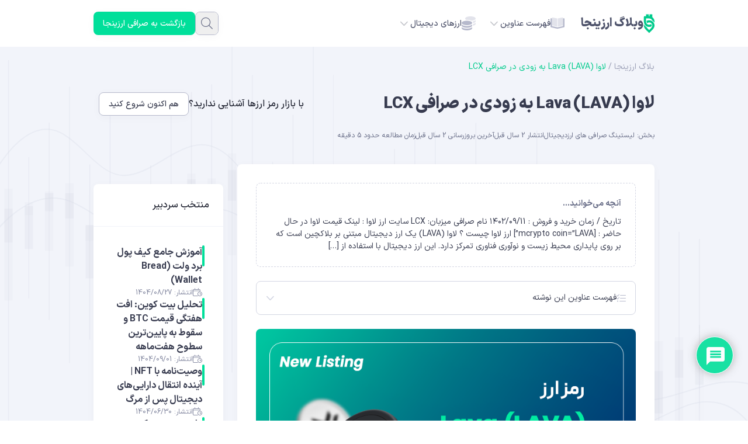

--- FILE ---
content_type: text/html; charset=UTF-8
request_url: https://arzinja.info/blog/lava/
body_size: 32079
content:
<!DOCTYPE html>
<html dir="rtl" lang="fa-IR">
<head>
    <meta charset="UTF-8">
    <meta name="viewport" content="width=device-width, initial-scale=1">
    <meta name='robots' content='index, follow, max-image-preview:large, max-snippet:-1, max-video-preview:-1' />

	<!-- This site is optimized with the Yoast SEO Premium plugin v23.0 (Yoast SEO v26.8) - https://yoast.com/product/yoast-seo-premium-wordpress/ -->
	<title>لاوا Lava (LAVA) به زودی در صرافی LCX | وبلاگ ارزینجا</title>
	<meta name="description" content="لاوا (LAVA) یک ارز دیجیتال مبتنی بر بلاکچین است که بر روی پایداری محیط زیست تمرکز دارد. این ارز دیجیتال با استفاده از فناوری‌های نوآورانه...." />
	<link rel="canonical" href="https://arzinja.info/blog/lava/" />
	<meta property="og:locale" content="fa_IR" />
	<meta property="og:type" content="article" />
	<meta property="og:title" content="لاوا Lava (LAVA) به زودی در صرافی LCX" />
	<meta property="og:description" content="لاوا (LAVA) یک ارز دیجیتال مبتنی بر بلاکچین است که بر روی پایداری محیط زیست تمرکز دارد. این ارز دیجیتال با استفاده از فناوری‌های نوآورانه...." />
	<meta property="og:url" content="https://arzinja.info/blog/lava/" />
	<meta property="og:site_name" content="وبلاگ ارزینجا" />
	<meta property="article:publisher" content="https://www.facebook.com/arzinja" />
	<meta property="article:published_time" content="2023-12-02T05:44:29+00:00" />
	<meta property="article:modified_time" content="2023-12-19T06:03:01+00:00" />
	<meta property="og:image" content="https://arzinja.info/blog/wp-content/uploads/2023/12/lava.png" />
	<meta property="og:image:width" content="816" />
	<meta property="og:image:height" content="487" />
	<meta property="og:image:type" content="image/png" />
	<meta name="author" content="دانیال ده حقی" />
	<meta name="twitter:card" content="summary_large_image" />
	<meta name="twitter:creator" content="@arzinja" />
	<meta name="twitter:site" content="@arzinja" />
	<meta name="twitter:label1" content="نوشته‌شده بدست" />
	<meta name="twitter:data1" content="دانیال ده حقی" />
	<meta name="twitter:label2" content="زمان تقریبی برای خواندن" />
	<meta name="twitter:data2" content="3 دقیقه" />
	<script type="application/ld+json" class="yoast-schema-graph">{"@context":"https://schema.org","@graph":[{"@type":"Article","@id":"https://arzinja.info/blog/lava/#article","isPartOf":{"@id":"https://arzinja.info/blog/lava/"},"author":{"name":"دانیال ده حقی","@id":"https://arzinja.info/blog/#/schema/person/749db9140ec84112c1f462f92dc8f9ca"},"headline":"لاوا Lava (LAVA) به زودی در صرافی LCX","datePublished":"2023-12-02T05:44:29+00:00","dateModified":"2023-12-19T06:03:01+00:00","mainEntityOfPage":{"@id":"https://arzinja.info/blog/lava/"},"wordCount":13,"commentCount":0,"publisher":{"@id":"https://arzinja.info/blog/#organization"},"image":{"@id":"https://arzinja.info/blog/lava/#primaryimage"},"thumbnailUrl":"https://arzinja.info/blog/wp-content/uploads/2023/12/lava.png","keywords":["lava","lcx","لاوا"],"articleSection":["سطح مقالات استاندارد","لیستینگ صرافی های ارزدیجیتال"],"inLanguage":"fa-IR","potentialAction":[{"@type":"CommentAction","name":"Comment","target":["https://arzinja.info/blog/lava/#respond"]}]},{"@type":"WebPage","@id":"https://arzinja.info/blog/lava/","url":"https://arzinja.info/blog/lava/","name":"لاوا Lava (LAVA) به زودی در صرافی LCX | وبلاگ ارزینجا","isPartOf":{"@id":"https://arzinja.info/blog/#website"},"primaryImageOfPage":{"@id":"https://arzinja.info/blog/lava/#primaryimage"},"image":{"@id":"https://arzinja.info/blog/lava/#primaryimage"},"thumbnailUrl":"https://arzinja.info/blog/wp-content/uploads/2023/12/lava.png","datePublished":"2023-12-02T05:44:29+00:00","dateModified":"2023-12-19T06:03:01+00:00","description":"لاوا (LAVA) یک ارز دیجیتال مبتنی بر بلاکچین است که بر روی پایداری محیط زیست تمرکز دارد. این ارز دیجیتال با استفاده از فناوری‌های نوآورانه....","breadcrumb":{"@id":"https://arzinja.info/blog/lava/#breadcrumb"},"inLanguage":"fa-IR","potentialAction":[{"@type":"ReadAction","target":["https://arzinja.info/blog/lava/"]}]},{"@type":"ImageObject","inLanguage":"fa-IR","@id":"https://arzinja.info/blog/lava/#primaryimage","url":"https://arzinja.info/blog/wp-content/uploads/2023/12/lava.png","contentUrl":"https://arzinja.info/blog/wp-content/uploads/2023/12/lava.png","width":816,"height":487,"caption":"لاوا"},{"@type":"BreadcrumbList","@id":"https://arzinja.info/blog/lava/#breadcrumb","itemListElement":[{"@type":"ListItem","position":1,"name":"بلاگ ارزینجا","item":"https://arzinja.info/blog/"},{"@type":"ListItem","position":2,"name":"لاوا Lava (LAVA) به زودی در صرافی LCX"}]},{"@type":"WebSite","@id":"https://arzinja.info/blog/#website","url":"https://arzinja.info/blog/","name":"ارزینجا","description":"بررسی و آموزش بازار ارزهای دیجیتال","publisher":{"@id":"https://arzinja.info/blog/#organization"},"alternateName":"آموزش ارزهای دیجیتال","potentialAction":[{"@type":"SearchAction","target":{"@type":"EntryPoint","urlTemplate":"https://arzinja.info/blog/?s={search_term_string}"},"query-input":{"@type":"PropertyValueSpecification","valueRequired":true,"valueName":"search_term_string"}}],"inLanguage":"fa-IR"},{"@type":"Organization","@id":"https://arzinja.info/blog/#organization","name":"صرافی ارز دیجیتال ارزینجا","url":"https://arzinja.info/blog/","logo":{"@type":"ImageObject","inLanguage":"fa-IR","@id":"https://arzinja.info/blog/#/schema/logo/image/","url":"https://arzinja.info/blog/wp-content/uploads/2025/08/arzinja.png","contentUrl":"https://arzinja.info/blog/wp-content/uploads/2025/08/arzinja.png","width":640,"height":640,"caption":"صرافی ارز دیجیتال ارزینجا"},"image":{"@id":"https://arzinja.info/blog/#/schema/logo/image/"},"sameAs":["https://www.facebook.com/arzinja","https://x.com/arzinja","https://www.instagram.com/arzinja.info/","https://t.me/Arzinjaa"]},{"@type":"Person","@id":"https://arzinja.info/blog/#/schema/person/749db9140ec84112c1f462f92dc8f9ca","name":"دانیال ده حقی","image":{"@type":"ImageObject","inLanguage":"fa-IR","@id":"https://arzinja.info/blog/#/schema/person/image/","url":"https://secure.gravatar.com/avatar/c473a4f18a4103460c416d9a32e5644cebefb37849f551d43fbb31287b82e076?s=96&d=mm&r=g","contentUrl":"https://secure.gravatar.com/avatar/c473a4f18a4103460c416d9a32e5644cebefb37849f551d43fbb31287b82e076?s=96&d=mm&r=g","caption":"دانیال ده حقی"},"description":"💡 اگر فکر می‌کنید دنیای ارزهای دیجیتال پیچیده و غیر قابل فهم است، اشتباه می‌کنید! به عنوان سرپرست تیم محتوا در ارزینجا، با تیمم تلاش می‌کنیم تا این دنیای هیجان‌انگیز را برای شما ساده و جذاب کنیم.","url":"https://arzinja.info/blog/author/dehhaghi/"}]}</script>
	<!-- / Yoast SEO Premium plugin. -->


<link rel='dns-prefetch' href='//arzinja.info' />
<link rel="alternate" title="oEmbed (JSON)" type="application/json+oembed" href="https://arzinja.info/blog/wp-json/oembed/1.0/embed?url=https%3A%2F%2Farzinja.info%2Fblog%2Flava%2F" />
<link rel="alternate" title="oEmbed (XML)" type="text/xml+oembed" href="https://arzinja.info/blog/wp-json/oembed/1.0/embed?url=https%3A%2F%2Farzinja.info%2Fblog%2Flava%2F&#038;format=xml" />
<style id='wp-img-auto-sizes-contain-inline-css'>
img:is([sizes=auto i],[sizes^="auto," i]){contain-intrinsic-size:3000px 1500px}
/*# sourceURL=wp-img-auto-sizes-contain-inline-css */
</style>
<link rel='stylesheet' id='structured-content-frontend-css' href='https://arzinja.info/blog/wp-content/plugins/structured-content/dist/blocks.style.build.css?ver=1.7.0' media='all' />
<style id='wp-emoji-styles-inline-css'>

	img.wp-smiley, img.emoji {
		display: inline !important;
		border: none !important;
		box-shadow: none !important;
		height: 1em !important;
		width: 1em !important;
		margin: 0 0.07em !important;
		vertical-align: -0.1em !important;
		background: none !important;
		padding: 0 !important;
	}
/*# sourceURL=wp-emoji-styles-inline-css */
</style>
<link rel='stylesheet' id='wp-block-library-rtl-css' href='/blog/wp-includes/css/dist/block-library/style-rtl.min.css?ver=6.9' media='all' />
<style id='global-styles-inline-css'>
:root{--wp--preset--aspect-ratio--square: 1;--wp--preset--aspect-ratio--4-3: 4/3;--wp--preset--aspect-ratio--3-4: 3/4;--wp--preset--aspect-ratio--3-2: 3/2;--wp--preset--aspect-ratio--2-3: 2/3;--wp--preset--aspect-ratio--16-9: 16/9;--wp--preset--aspect-ratio--9-16: 9/16;--wp--preset--color--black: #000000;--wp--preset--color--cyan-bluish-gray: #abb8c3;--wp--preset--color--white: #ffffff;--wp--preset--color--pale-pink: #f78da7;--wp--preset--color--vivid-red: #cf2e2e;--wp--preset--color--luminous-vivid-orange: #ff6900;--wp--preset--color--luminous-vivid-amber: #fcb900;--wp--preset--color--light-green-cyan: #7bdcb5;--wp--preset--color--vivid-green-cyan: #00d084;--wp--preset--color--pale-cyan-blue: #8ed1fc;--wp--preset--color--vivid-cyan-blue: #0693e3;--wp--preset--color--vivid-purple: #9b51e0;--wp--preset--gradient--vivid-cyan-blue-to-vivid-purple: linear-gradient(135deg,rgb(6,147,227) 0%,rgb(155,81,224) 100%);--wp--preset--gradient--light-green-cyan-to-vivid-green-cyan: linear-gradient(135deg,rgb(122,220,180) 0%,rgb(0,208,130) 100%);--wp--preset--gradient--luminous-vivid-amber-to-luminous-vivid-orange: linear-gradient(135deg,rgb(252,185,0) 0%,rgb(255,105,0) 100%);--wp--preset--gradient--luminous-vivid-orange-to-vivid-red: linear-gradient(135deg,rgb(255,105,0) 0%,rgb(207,46,46) 100%);--wp--preset--gradient--very-light-gray-to-cyan-bluish-gray: linear-gradient(135deg,rgb(238,238,238) 0%,rgb(169,184,195) 100%);--wp--preset--gradient--cool-to-warm-spectrum: linear-gradient(135deg,rgb(74,234,220) 0%,rgb(151,120,209) 20%,rgb(207,42,186) 40%,rgb(238,44,130) 60%,rgb(251,105,98) 80%,rgb(254,248,76) 100%);--wp--preset--gradient--blush-light-purple: linear-gradient(135deg,rgb(255,206,236) 0%,rgb(152,150,240) 100%);--wp--preset--gradient--blush-bordeaux: linear-gradient(135deg,rgb(254,205,165) 0%,rgb(254,45,45) 50%,rgb(107,0,62) 100%);--wp--preset--gradient--luminous-dusk: linear-gradient(135deg,rgb(255,203,112) 0%,rgb(199,81,192) 50%,rgb(65,88,208) 100%);--wp--preset--gradient--pale-ocean: linear-gradient(135deg,rgb(255,245,203) 0%,rgb(182,227,212) 50%,rgb(51,167,181) 100%);--wp--preset--gradient--electric-grass: linear-gradient(135deg,rgb(202,248,128) 0%,rgb(113,206,126) 100%);--wp--preset--gradient--midnight: linear-gradient(135deg,rgb(2,3,129) 0%,rgb(40,116,252) 100%);--wp--preset--font-size--small: 13px;--wp--preset--font-size--medium: 20px;--wp--preset--font-size--large: 36px;--wp--preset--font-size--x-large: 42px;--wp--preset--spacing--20: 0.44rem;--wp--preset--spacing--30: 0.67rem;--wp--preset--spacing--40: 1rem;--wp--preset--spacing--50: 1.5rem;--wp--preset--spacing--60: 2.25rem;--wp--preset--spacing--70: 3.38rem;--wp--preset--spacing--80: 5.06rem;--wp--preset--shadow--natural: 6px 6px 9px rgba(0, 0, 0, 0.2);--wp--preset--shadow--deep: 12px 12px 50px rgba(0, 0, 0, 0.4);--wp--preset--shadow--sharp: 6px 6px 0px rgba(0, 0, 0, 0.2);--wp--preset--shadow--outlined: 6px 6px 0px -3px rgb(255, 255, 255), 6px 6px rgb(0, 0, 0);--wp--preset--shadow--crisp: 6px 6px 0px rgb(0, 0, 0);}:where(.is-layout-flex){gap: 0.5em;}:where(.is-layout-grid){gap: 0.5em;}body .is-layout-flex{display: flex;}.is-layout-flex{flex-wrap: wrap;align-items: center;}.is-layout-flex > :is(*, div){margin: 0;}body .is-layout-grid{display: grid;}.is-layout-grid > :is(*, div){margin: 0;}:where(.wp-block-columns.is-layout-flex){gap: 2em;}:where(.wp-block-columns.is-layout-grid){gap: 2em;}:where(.wp-block-post-template.is-layout-flex){gap: 1.25em;}:where(.wp-block-post-template.is-layout-grid){gap: 1.25em;}.has-black-color{color: var(--wp--preset--color--black) !important;}.has-cyan-bluish-gray-color{color: var(--wp--preset--color--cyan-bluish-gray) !important;}.has-white-color{color: var(--wp--preset--color--white) !important;}.has-pale-pink-color{color: var(--wp--preset--color--pale-pink) !important;}.has-vivid-red-color{color: var(--wp--preset--color--vivid-red) !important;}.has-luminous-vivid-orange-color{color: var(--wp--preset--color--luminous-vivid-orange) !important;}.has-luminous-vivid-amber-color{color: var(--wp--preset--color--luminous-vivid-amber) !important;}.has-light-green-cyan-color{color: var(--wp--preset--color--light-green-cyan) !important;}.has-vivid-green-cyan-color{color: var(--wp--preset--color--vivid-green-cyan) !important;}.has-pale-cyan-blue-color{color: var(--wp--preset--color--pale-cyan-blue) !important;}.has-vivid-cyan-blue-color{color: var(--wp--preset--color--vivid-cyan-blue) !important;}.has-vivid-purple-color{color: var(--wp--preset--color--vivid-purple) !important;}.has-black-background-color{background-color: var(--wp--preset--color--black) !important;}.has-cyan-bluish-gray-background-color{background-color: var(--wp--preset--color--cyan-bluish-gray) !important;}.has-white-background-color{background-color: var(--wp--preset--color--white) !important;}.has-pale-pink-background-color{background-color: var(--wp--preset--color--pale-pink) !important;}.has-vivid-red-background-color{background-color: var(--wp--preset--color--vivid-red) !important;}.has-luminous-vivid-orange-background-color{background-color: var(--wp--preset--color--luminous-vivid-orange) !important;}.has-luminous-vivid-amber-background-color{background-color: var(--wp--preset--color--luminous-vivid-amber) !important;}.has-light-green-cyan-background-color{background-color: var(--wp--preset--color--light-green-cyan) !important;}.has-vivid-green-cyan-background-color{background-color: var(--wp--preset--color--vivid-green-cyan) !important;}.has-pale-cyan-blue-background-color{background-color: var(--wp--preset--color--pale-cyan-blue) !important;}.has-vivid-cyan-blue-background-color{background-color: var(--wp--preset--color--vivid-cyan-blue) !important;}.has-vivid-purple-background-color{background-color: var(--wp--preset--color--vivid-purple) !important;}.has-black-border-color{border-color: var(--wp--preset--color--black) !important;}.has-cyan-bluish-gray-border-color{border-color: var(--wp--preset--color--cyan-bluish-gray) !important;}.has-white-border-color{border-color: var(--wp--preset--color--white) !important;}.has-pale-pink-border-color{border-color: var(--wp--preset--color--pale-pink) !important;}.has-vivid-red-border-color{border-color: var(--wp--preset--color--vivid-red) !important;}.has-luminous-vivid-orange-border-color{border-color: var(--wp--preset--color--luminous-vivid-orange) !important;}.has-luminous-vivid-amber-border-color{border-color: var(--wp--preset--color--luminous-vivid-amber) !important;}.has-light-green-cyan-border-color{border-color: var(--wp--preset--color--light-green-cyan) !important;}.has-vivid-green-cyan-border-color{border-color: var(--wp--preset--color--vivid-green-cyan) !important;}.has-pale-cyan-blue-border-color{border-color: var(--wp--preset--color--pale-cyan-blue) !important;}.has-vivid-cyan-blue-border-color{border-color: var(--wp--preset--color--vivid-cyan-blue) !important;}.has-vivid-purple-border-color{border-color: var(--wp--preset--color--vivid-purple) !important;}.has-vivid-cyan-blue-to-vivid-purple-gradient-background{background: var(--wp--preset--gradient--vivid-cyan-blue-to-vivid-purple) !important;}.has-light-green-cyan-to-vivid-green-cyan-gradient-background{background: var(--wp--preset--gradient--light-green-cyan-to-vivid-green-cyan) !important;}.has-luminous-vivid-amber-to-luminous-vivid-orange-gradient-background{background: var(--wp--preset--gradient--luminous-vivid-amber-to-luminous-vivid-orange) !important;}.has-luminous-vivid-orange-to-vivid-red-gradient-background{background: var(--wp--preset--gradient--luminous-vivid-orange-to-vivid-red) !important;}.has-very-light-gray-to-cyan-bluish-gray-gradient-background{background: var(--wp--preset--gradient--very-light-gray-to-cyan-bluish-gray) !important;}.has-cool-to-warm-spectrum-gradient-background{background: var(--wp--preset--gradient--cool-to-warm-spectrum) !important;}.has-blush-light-purple-gradient-background{background: var(--wp--preset--gradient--blush-light-purple) !important;}.has-blush-bordeaux-gradient-background{background: var(--wp--preset--gradient--blush-bordeaux) !important;}.has-luminous-dusk-gradient-background{background: var(--wp--preset--gradient--luminous-dusk) !important;}.has-pale-ocean-gradient-background{background: var(--wp--preset--gradient--pale-ocean) !important;}.has-electric-grass-gradient-background{background: var(--wp--preset--gradient--electric-grass) !important;}.has-midnight-gradient-background{background: var(--wp--preset--gradient--midnight) !important;}.has-small-font-size{font-size: var(--wp--preset--font-size--small) !important;}.has-medium-font-size{font-size: var(--wp--preset--font-size--medium) !important;}.has-large-font-size{font-size: var(--wp--preset--font-size--large) !important;}.has-x-large-font-size{font-size: var(--wp--preset--font-size--x-large) !important;}
/*# sourceURL=global-styles-inline-css */
</style>

<style id='classic-theme-styles-inline-css'>
/*! This file is auto-generated */
.wp-block-button__link{color:#fff;background-color:#32373c;border-radius:9999px;box-shadow:none;text-decoration:none;padding:calc(.667em + 2px) calc(1.333em + 2px);font-size:1.125em}.wp-block-file__button{background:#32373c;color:#fff;text-decoration:none}
/*# sourceURL=/wp-includes/css/classic-themes.min.css */
</style>
<link rel='stylesheet' id='arzinja-css' href='https://arzinja.info/blog/wp-content/themes/arzinja/style.css?ver=1765773658' media='all' />
<link rel='stylesheet' id='wpdiscuz-frontend-rtl-css-css' href='https://arzinja.info/blog/wp-content/plugins/wpdiscuz/themes/default/style-rtl.css?ver=7.6.45' media='all' />
<style id='wpdiscuz-frontend-rtl-css-inline-css'>
 #wpdcom .wpd-blog-administrator .wpd-comment-label{color:#ffffff;background-color:#DF2E00;border:none}#wpdcom .wpd-blog-administrator .wpd-comment-author, #wpdcom .wpd-blog-administrator .wpd-comment-author a{color:#DF2E00}#wpdcom.wpd-layout-1 .wpd-comment .wpd-blog-administrator .wpd-avatar img{border-color:#DF2E00}#wpdcom.wpd-layout-2 .wpd-comment.wpd-reply .wpd-comment-wrap.wpd-blog-administrator{border-right:3px solid #DF2E00}#wpdcom.wpd-layout-2 .wpd-comment .wpd-blog-administrator .wpd-avatar img{border-bottom-color:#DF2E00}#wpdcom.wpd-layout-3 .wpd-blog-administrator .wpd-comment-subheader{border-top:1px dashed #DF2E00}#wpdcom.wpd-layout-3 .wpd-reply .wpd-blog-administrator .wpd-comment-right{border-right:1px solid #DF2E00}#wpdcom .wpd-blog-editor .wpd-comment-label{color:#ffffff;background-color:#00DF9A;border:none}#wpdcom .wpd-blog-editor .wpd-comment-author, #wpdcom .wpd-blog-editor .wpd-comment-author a{color:#00DF9A}#wpdcom.wpd-layout-1 .wpd-comment .wpd-blog-editor .wpd-avatar img{border-color:#00DF9A}#wpdcom.wpd-layout-2 .wpd-comment.wpd-reply .wpd-comment-wrap.wpd-blog-editor{border-right:3px solid #00DF9A}#wpdcom.wpd-layout-2 .wpd-comment .wpd-blog-editor .wpd-avatar img{border-bottom-color:#00DF9A}#wpdcom.wpd-layout-3 .wpd-blog-editor .wpd-comment-subheader{border-top:1px dashed #00DF9A}#wpdcom.wpd-layout-3 .wpd-reply .wpd-blog-editor .wpd-comment-right{border-right:1px solid #00DF9A}#wpdcom .wpd-blog-author .wpd-comment-label{color:#ffffff;background-color:#00D0DE;border:none}#wpdcom .wpd-blog-author .wpd-comment-author, #wpdcom .wpd-blog-author .wpd-comment-author a{color:#00D0DE}#wpdcom.wpd-layout-1 .wpd-comment .wpd-blog-author .wpd-avatar img{border-color:#00D0DE}#wpdcom.wpd-layout-2 .wpd-comment .wpd-blog-author .wpd-avatar img{border-bottom-color:#00D0DE}#wpdcom.wpd-layout-3 .wpd-blog-author .wpd-comment-subheader{border-top:1px dashed #00D0DE}#wpdcom.wpd-layout-3 .wpd-reply .wpd-blog-author .wpd-comment-right{border-right:1px solid #00D0DE}#wpdcom .wpd-blog-contributor .wpd-comment-label{color:#ffffff;background-color:#00DF9A;border:none}#wpdcom .wpd-blog-contributor .wpd-comment-author, #wpdcom .wpd-blog-contributor .wpd-comment-author a{color:#00DF9A}#wpdcom.wpd-layout-1 .wpd-comment .wpd-blog-contributor .wpd-avatar img{border-color:#00DF9A}#wpdcom.wpd-layout-2 .wpd-comment .wpd-blog-contributor .wpd-avatar img{border-bottom-color:#00DF9A}#wpdcom.wpd-layout-3 .wpd-blog-contributor .wpd-comment-subheader{border-top:1px dashed #00DF9A}#wpdcom.wpd-layout-3 .wpd-reply .wpd-blog-contributor .wpd-comment-right{border-right:1px solid #00DF9A}#wpdcom .wpd-blog-subscriber .wpd-comment-label{color:#ffffff;background-color:#00DF9A;border:none}#wpdcom .wpd-blog-subscriber .wpd-comment-author, #wpdcom .wpd-blog-subscriber .wpd-comment-author a{color:#00DF9A}#wpdcom.wpd-layout-2 .wpd-comment .wpd-blog-subscriber .wpd-avatar img{border-bottom-color:#00DF9A}#wpdcom.wpd-layout-3 .wpd-blog-subscriber .wpd-comment-subheader{border-top:1px dashed #00DF9A}#wpdcom .wpd-blog-commentator_commenter .wpd-comment-label{color:#ffffff;background-color:#00DF9A;border:none}#wpdcom .wpd-blog-commentator_commenter .wpd-comment-author, #wpdcom .wpd-blog-commentator_commenter .wpd-comment-author a{color:#00DF9A}#wpdcom.wpd-layout-1 .wpd-comment .wpd-blog-commentator_commenter .wpd-avatar img{border-color:#00DF9A}#wpdcom.wpd-layout-2 .wpd-comment .wpd-blog-commentator_commenter .wpd-avatar img{border-bottom-color:#00DF9A}#wpdcom.wpd-layout-3 .wpd-blog-commentator_commenter .wpd-comment-subheader{border-top:1px dashed #00DF9A}#wpdcom.wpd-layout-3 .wpd-reply .wpd-blog-commentator_commenter .wpd-comment-right{border-right:1px solid #00DF9A}#wpdcom .wpd-blog-customer .wpd-comment-label{color:#ffffff;background-color:#00B38F;border:none}#wpdcom .wpd-blog-customer .wpd-comment-author, #wpdcom .wpd-blog-customer .wpd-comment-author a{color:#00B38F}#wpdcom.wpd-layout-1 .wpd-comment .wpd-blog-customer .wpd-avatar img{border-color:#00B38F}#wpdcom.wpd-layout-2 .wpd-comment .wpd-blog-customer .wpd-avatar img{border-bottom-color:#00B38F}#wpdcom.wpd-layout-3 .wpd-blog-customer .wpd-comment-subheader{border-top:1px dashed #00B38F}#wpdcom.wpd-layout-3 .wpd-reply .wpd-blog-customer .wpd-comment-right{border-right:1px solid #00B38F}#wpdcom .wpd-blog-shop_manager .wpd-comment-label{color:#ffffff;background-color:#00B38F;border:none}#wpdcom .wpd-blog-shop_manager .wpd-comment-author, #wpdcom .wpd-blog-shop_manager .wpd-comment-author a{color:#00B38F}#wpdcom.wpd-layout-1 .wpd-comment .wpd-blog-shop_manager .wpd-avatar img{border-color:#00B38F}#wpdcom.wpd-layout-2 .wpd-comment .wpd-blog-shop_manager .wpd-avatar img{border-bottom-color:#00B38F}#wpdcom.wpd-layout-3 .wpd-blog-shop_manager .wpd-comment-subheader{border-top:1px dashed #00B38F}#wpdcom.wpd-layout-3 .wpd-reply .wpd-blog-shop_manager .wpd-comment-right{border-right:1px solid #00B38F}#wpdcom .wpd-blog-wpseo_manager .wpd-comment-label{color:#ffffff;background-color:#00B38F;border:none}#wpdcom .wpd-blog-wpseo_manager .wpd-comment-author, #wpdcom .wpd-blog-wpseo_manager .wpd-comment-author a{color:#00B38F}#wpdcom.wpd-layout-1 .wpd-comment .wpd-blog-wpseo_manager .wpd-avatar img{border-color:#00B38F}#wpdcom.wpd-layout-2 .wpd-comment .wpd-blog-wpseo_manager .wpd-avatar img{border-bottom-color:#00B38F}#wpdcom.wpd-layout-3 .wpd-blog-wpseo_manager .wpd-comment-subheader{border-top:1px dashed #00B38F}#wpdcom.wpd-layout-3 .wpd-reply .wpd-blog-wpseo_manager .wpd-comment-right{border-right:1px solid #00B38F}#wpdcom .wpd-blog-wpseo_editor .wpd-comment-label{color:#ffffff;background-color:#00B38F;border:none}#wpdcom .wpd-blog-wpseo_editor .wpd-comment-author, #wpdcom .wpd-blog-wpseo_editor .wpd-comment-author a{color:#00B38F}#wpdcom.wpd-layout-1 .wpd-comment .wpd-blog-wpseo_editor .wpd-avatar img{border-color:#00B38F}#wpdcom.wpd-layout-2 .wpd-comment .wpd-blog-wpseo_editor .wpd-avatar img{border-bottom-color:#00B38F}#wpdcom.wpd-layout-3 .wpd-blog-wpseo_editor .wpd-comment-subheader{border-top:1px dashed #00B38F}#wpdcom.wpd-layout-3 .wpd-reply .wpd-blog-wpseo_editor .wpd-comment-right{border-right:1px solid #00B38F}#wpdcom .wpd-blog-post_author .wpd-comment-label{color:#ffffff;background-color:#00DF9A;border:none}#wpdcom .wpd-blog-post_author .wpd-comment-author, #wpdcom .wpd-blog-post_author .wpd-comment-author a{color:#00DF9A}#wpdcom .wpd-blog-post_author .wpd-avatar img{border-color:#00DF9A}#wpdcom.wpd-layout-1 .wpd-comment .wpd-blog-post_author .wpd-avatar img{border-color:#00DF9A}#wpdcom.wpd-layout-2 .wpd-comment.wpd-reply .wpd-comment-wrap.wpd-blog-post_author{border-right:3px solid #00DF9A}#wpdcom.wpd-layout-2 .wpd-comment .wpd-blog-post_author .wpd-avatar img{border-bottom-color:#00DF9A}#wpdcom.wpd-layout-3 .wpd-blog-post_author .wpd-comment-subheader{border-top:1px dashed #00DF9A}#wpdcom.wpd-layout-3 .wpd-reply .wpd-blog-post_author .wpd-comment-right{border-right:1px solid #00DF9A}#wpdcom .wpd-blog-guest .wpd-comment-label{color:#ffffff;background-color:#00DF9A;border:none}#wpdcom .wpd-blog-guest .wpd-comment-author, #wpdcom .wpd-blog-guest .wpd-comment-author a{color:#00DF9A}#wpdcom.wpd-layout-3 .wpd-blog-guest .wpd-comment-subheader{border-top:1px dashed #00DF9A}#comments, #respond, .comments-area, #wpdcom{}#wpdcom .ql-editor > *{color:#777777}#wpdcom .ql-editor::before{}#wpdcom .ql-toolbar{border:1px solid #DDDDDD;border-top:none}#wpdcom .ql-container{border:1px solid #DDDDDD;border-bottom:none}#wpdcom .wpd-form-row .wpdiscuz-item input[type="text"], #wpdcom .wpd-form-row .wpdiscuz-item input[type="email"], #wpdcom .wpd-form-row .wpdiscuz-item input[type="url"], #wpdcom .wpd-form-row .wpdiscuz-item input[type="color"], #wpdcom .wpd-form-row .wpdiscuz-item input[type="date"], #wpdcom .wpd-form-row .wpdiscuz-item input[type="datetime"], #wpdcom .wpd-form-row .wpdiscuz-item input[type="datetime-local"], #wpdcom .wpd-form-row .wpdiscuz-item input[type="month"], #wpdcom .wpd-form-row .wpdiscuz-item input[type="number"], #wpdcom .wpd-form-row .wpdiscuz-item input[type="time"], #wpdcom textarea, #wpdcom select{border:1px solid #DDDDDD;color:#777777}#wpdcom .wpd-form-row .wpdiscuz-item textarea{border:1px solid #DDDDDD}#wpdcom input::placeholder, #wpdcom textarea::placeholder, #wpdcom input::-moz-placeholder, #wpdcom textarea::-webkit-input-placeholder{}#wpdcom .wpd-comment-text{color:#777777}#wpdcom .wpd-thread-head .wpd-thread-info{border-bottom:2px solid #00DF9A}#wpdcom .wpd-thread-head .wpd-thread-info.wpd-reviews-tab svg{fill:#00DF9A}#wpdcom .wpd-thread-head .wpdiscuz-user-settings{border-bottom:2px solid #00DF9A}#wpdcom .wpd-thread-head .wpdiscuz-user-settings:hover{color:#00DF9A}#wpdcom .wpd-comment .wpd-follow-link:hover{color:#00DF9A}#wpdcom .wpd-comment-status .wpd-sticky{color:#00DF9A}#wpdcom .wpd-thread-filter .wpdf-active{color:#00DF9A;border-bottom-color:#00DF9A}#wpdcom .wpd-comment-info-bar{border:1px dashed #33e6af;background:#e6fcf5}#wpdcom .wpd-comment-info-bar .wpd-current-view i{color:#00DF9A}#wpdcom .wpd-filter-view-all:hover{background:#00DF9A}#wpdcom .wpdiscuz-item .wpdiscuz-rating > label{color:#DDDDDD}#wpdcom .wpdiscuz-item .wpdiscuz-rating:not(:checked) > label:hover, .wpdiscuz-rating:not(:checked) > label:hover ~ label{}#wpdcom .wpdiscuz-item .wpdiscuz-rating > input ~ label:hover, #wpdcom .wpdiscuz-item .wpdiscuz-rating > input:not(:checked) ~ label:hover ~ label, #wpdcom .wpdiscuz-item .wpdiscuz-rating > input:not(:checked) ~ label:hover ~ label{color:#FFED85}#wpdcom .wpdiscuz-item .wpdiscuz-rating > input:checked ~ label:hover, #wpdcom .wpdiscuz-item .wpdiscuz-rating > input:checked ~ label:hover, #wpdcom .wpdiscuz-item .wpdiscuz-rating > label:hover ~ input:checked ~ label, #wpdcom .wpdiscuz-item .wpdiscuz-rating > input:checked + label:hover ~ label, #wpdcom .wpdiscuz-item .wpdiscuz-rating > input:checked ~ label:hover ~ label, .wpd-custom-field .wcf-active-star, #wpdcom .wpdiscuz-item .wpdiscuz-rating > input:checked ~ label{color:#FFD700}#wpd-post-rating .wpd-rating-wrap .wpd-rating-stars svg .wpd-star{fill:#DDDDDD}#wpd-post-rating .wpd-rating-wrap .wpd-rating-stars svg .wpd-active{fill:#FFD700}#wpd-post-rating .wpd-rating-wrap .wpd-rate-starts svg .wpd-star{fill:#DDDDDD}#wpd-post-rating .wpd-rating-wrap .wpd-rate-starts:hover svg .wpd-star{fill:#FFED85}#wpd-post-rating.wpd-not-rated .wpd-rating-wrap .wpd-rate-starts svg:hover ~ svg .wpd-star{fill:#DDDDDD}.wpdiscuz-post-rating-wrap .wpd-rating .wpd-rating-wrap .wpd-rating-stars svg .wpd-star{fill:#DDDDDD}.wpdiscuz-post-rating-wrap .wpd-rating .wpd-rating-wrap .wpd-rating-stars svg .wpd-active{fill:#FFD700}#wpdcom .wpd-comment .wpd-follow-active{color:#ff7a00}#wpdcom .page-numbers{color:#555;border:#555 1px solid}#wpdcom span.current{background:#555}#wpdcom.wpd-layout-1 .wpd-new-loaded-comment > .wpd-comment-wrap > .wpd-comment-right{background:#FFFAD6}#wpdcom.wpd-layout-2 .wpd-new-loaded-comment.wpd-comment > .wpd-comment-wrap > .wpd-comment-right{background:#FFFAD6}#wpdcom.wpd-layout-2 .wpd-new-loaded-comment.wpd-comment.wpd-reply > .wpd-comment-wrap > .wpd-comment-right{background:transparent}#wpdcom.wpd-layout-2 .wpd-new-loaded-comment.wpd-comment.wpd-reply > .wpd-comment-wrap{background:#FFFAD6}#wpdcom.wpd-layout-3 .wpd-new-loaded-comment.wpd-comment > .wpd-comment-wrap > .wpd-comment-right{background:#FFFAD6}#wpdcom .wpd-follow:hover i, #wpdcom .wpd-unfollow:hover i, #wpdcom .wpd-comment .wpd-follow-active:hover i{color:#00DF9A}#wpdcom .wpdiscuz-readmore{cursor:pointer;color:#00DF9A}.wpd-custom-field .wcf-pasiv-star, #wpcomm .wpdiscuz-item .wpdiscuz-rating > label{color:#DDDDDD}.wpd-wrapper .wpd-list-item.wpd-active{border-top:3px solid #00DF9A}#wpdcom.wpd-layout-2 .wpd-comment.wpd-reply.wpd-unapproved-comment .wpd-comment-wrap{border-right:3px solid #FFFAD6}#wpdcom.wpd-layout-3 .wpd-comment.wpd-reply.wpd-unapproved-comment .wpd-comment-right{border-right:1px solid #FFFAD6}#wpdcom .wpd-prim-button{background-color:#00DF9A;color:#FFFFFF}#wpdcom .wpd_label__check i.wpdicon-on{color:#00DF9A;border:1px solid #80efcd}#wpd-bubble-wrapper #wpd-bubble-all-comments-count{color:#00DF9A}#wpd-bubble-wrapper > div{background-color:#00DF9A}#wpd-bubble-wrapper > #wpd-bubble #wpd-bubble-add-message{background-color:#00DF9A}#wpd-bubble-wrapper > #wpd-bubble #wpd-bubble-add-message::before{border-left-color:#00DF9A;border-right-color:#00DF9A}#wpd-bubble-wrapper.wpd-right-corner > #wpd-bubble #wpd-bubble-add-message::before{border-left-color:#00DF9A;border-right-color:#00DF9A}.wpd-inline-icon-wrapper path.wpd-inline-icon-first{fill:#00DF9A}.wpd-inline-icon-count{background-color:#00DF9A}.wpd-inline-icon-count::before{border-left-color:#00DF9A}.wpd-inline-form-wrapper::before{border-bottom-color:#00DF9A}.wpd-inline-form-question{background-color:#00DF9A}.wpd-inline-form{background-color:#00DF9A}.wpd-last-inline-comments-wrapper{border-color:#00DF9A}.wpd-last-inline-comments-wrapper::before{border-bottom-color:#00DF9A}.wpd-last-inline-comments-wrapper .wpd-view-all-inline-comments{background:#00DF9A}.wpd-last-inline-comments-wrapper .wpd-view-all-inline-comments:hover,.wpd-last-inline-comments-wrapper .wpd-view-all-inline-comments:active,.wpd-last-inline-comments-wrapper .wpd-view-all-inline-comments:focus{background-color:#00DF9A}#wpdcom .ql-snow .ql-tooltip[data-mode="link"]::before{content:"لینک را وارد کنید:"}#wpdcom .ql-snow .ql-tooltip.ql-editing a.ql-action::after{content:"ذخیره کردن"}.comments-area{width:auto}
/*# sourceURL=wpdiscuz-frontend-rtl-css-inline-css */
</style>
<link rel='stylesheet' id='wpdiscuz-fa-css' href='https://arzinja.info/blog/wp-content/plugins/wpdiscuz/assets/third-party/font-awesome-5.13.0/css/fa.min.css?ver=7.6.45' media='all' />
<link rel='stylesheet' id='quill-css-css' href='https://arzinja.info/blog/wp-content/plugins/wpdiscuz/assets/third-party/quill/quill.snow.min.css?ver=1.3.6' media='all' />
<link rel='stylesheet' id='wpdiscuz-user-content-css-css' href='https://arzinja.info/blog/wp-content/plugins/wpdiscuz/assets/css/wpdiscuz-user-content.min.css?ver=7.6.45' media='all' />
<script src="/blog/wp-includes/js/jquery/jquery.min.js?ver=3.7.1" id="jquery-core-js"></script>
<script src="/blog/wp-includes/js/jquery/jquery-migrate.min.js?ver=3.4.1" id="jquery-migrate-js"></script>
		<style id="wp-custom-css">
			.wp-caption {
  text-align: center;
  display: inline-block;
  margin: auto;
  max-width: 100%;
  height: auto;
  border-radius: 10px;
}		</style>
		<link rel="stylesheet" id="asp-basic" href="https://arzinja.info/blog/wp-content/cache/asp/style.basic-ho-is-po-no-da-se-co-au-si-se-is.css?mq=YtzIxS" media="all" /><style id='asp-instance-4'>div[id*='ajaxsearchpro4_'] div.asp_loader,div[id*='ajaxsearchpro4_'] div.asp_loader *{box-sizing:border-box !important;margin:0;padding:0;box-shadow:none}div[id*='ajaxsearchpro4_'] div.asp_loader{box-sizing:border-box;display:flex;flex:0 1 auto;flex-direction:column;flex-grow:0;flex-shrink:0;flex-basis:28px;max-width:100%;max-height:100%;align-items:center;justify-content:center}div[id*='ajaxsearchpro4_'] div.asp_loader-inner{width:100%;margin:0 auto;text-align:center;height:100%}@-webkit-keyframes rotate-simple{0%{-webkit-transform:rotate(0deg);transform:rotate(0deg)}50%{-webkit-transform:rotate(180deg);transform:rotate(180deg)}100%{-webkit-transform:rotate(360deg);transform:rotate(360deg)}}@keyframes rotate-simple{0%{-webkit-transform:rotate(0deg);transform:rotate(0deg)}50%{-webkit-transform:rotate(180deg);transform:rotate(180deg)}100%{-webkit-transform:rotate(360deg);transform:rotate(360deg)}}div[id*='ajaxsearchpro4_'] div.asp_simple-circle{margin:0;height:100%;width:100%;animation:rotate-simple 0.8s infinite linear;-webkit-animation:rotate-simple 0.8s infinite linear;border:4px solid rgb(255,255,255);border-right-color:transparent;border-radius:50%;box-sizing:border-box}div[id*='ajaxsearchprores4_'] .asp_res_loader div.asp_loader,div[id*='ajaxsearchprores4_'] .asp_res_loader div.asp_loader *{box-sizing:border-box !important;margin:0;padding:0;box-shadow:none}div[id*='ajaxsearchprores4_'] .asp_res_loader div.asp_loader{box-sizing:border-box;display:flex;flex:0 1 auto;flex-direction:column;flex-grow:0;flex-shrink:0;flex-basis:28px;max-width:100%;max-height:100%;align-items:center;justify-content:center}div[id*='ajaxsearchprores4_'] .asp_res_loader div.asp_loader-inner{width:100%;margin:0 auto;text-align:center;height:100%}@-webkit-keyframes rotate-simple{0%{-webkit-transform:rotate(0deg);transform:rotate(0deg)}50%{-webkit-transform:rotate(180deg);transform:rotate(180deg)}100%{-webkit-transform:rotate(360deg);transform:rotate(360deg)}}@keyframes rotate-simple{0%{-webkit-transform:rotate(0deg);transform:rotate(0deg)}50%{-webkit-transform:rotate(180deg);transform:rotate(180deg)}100%{-webkit-transform:rotate(360deg);transform:rotate(360deg)}}div[id*='ajaxsearchprores4_'] .asp_res_loader div.asp_simple-circle{margin:0;height:100%;width:100%;animation:rotate-simple 0.8s infinite linear;-webkit-animation:rotate-simple 0.8s infinite linear;border:4px solid rgb(255,255,255);border-right-color:transparent;border-radius:50%;box-sizing:border-box}#ajaxsearchpro4_1 div.asp_loader,#ajaxsearchpro4_2 div.asp_loader,#ajaxsearchpro4_1 div.asp_loader *,#ajaxsearchpro4_2 div.asp_loader *{box-sizing:border-box !important;margin:0;padding:0;box-shadow:none}#ajaxsearchpro4_1 div.asp_loader,#ajaxsearchpro4_2 div.asp_loader{box-sizing:border-box;display:flex;flex:0 1 auto;flex-direction:column;flex-grow:0;flex-shrink:0;flex-basis:28px;max-width:100%;max-height:100%;align-items:center;justify-content:center}#ajaxsearchpro4_1 div.asp_loader-inner,#ajaxsearchpro4_2 div.asp_loader-inner{width:100%;margin:0 auto;text-align:center;height:100%}@-webkit-keyframes rotate-simple{0%{-webkit-transform:rotate(0deg);transform:rotate(0deg)}50%{-webkit-transform:rotate(180deg);transform:rotate(180deg)}100%{-webkit-transform:rotate(360deg);transform:rotate(360deg)}}@keyframes rotate-simple{0%{-webkit-transform:rotate(0deg);transform:rotate(0deg)}50%{-webkit-transform:rotate(180deg);transform:rotate(180deg)}100%{-webkit-transform:rotate(360deg);transform:rotate(360deg)}}#ajaxsearchpro4_1 div.asp_simple-circle,#ajaxsearchpro4_2 div.asp_simple-circle{margin:0;height:100%;width:100%;animation:rotate-simple 0.8s infinite linear;-webkit-animation:rotate-simple 0.8s infinite linear;border:4px solid rgb(255,255,255);border-right-color:transparent;border-radius:50%;box-sizing:border-box}@-webkit-keyframes asp_an_fadeInDown{0%{opacity:0;-webkit-transform:translateY(-20px)}100%{opacity:1;-webkit-transform:translateY(0)}}@keyframes asp_an_fadeInDown{0%{opacity:0;transform:translateY(-20px)}100%{opacity:1;transform:translateY(0)}}.asp_an_fadeInDown{-webkit-animation-name:asp_an_fadeInDown;animation-name:asp_an_fadeInDown}div.asp_r.asp_r_4,div.asp_r.asp_r_4 *,div.asp_m.asp_m_4,div.asp_m.asp_m_4 *,div.asp_s.asp_s_4,div.asp_s.asp_s_4 *{-webkit-box-sizing:content-box;-moz-box-sizing:content-box;-ms-box-sizing:content-box;-o-box-sizing:content-box;box-sizing:content-box;border:0;border-radius:0;text-transform:none;text-shadow:none;box-shadow:none;text-decoration:none;text-align:left;letter-spacing:normal}div.asp_r.asp_r_4,div.asp_m.asp_m_4,div.asp_s.asp_s_4{-webkit-box-sizing:border-box;-moz-box-sizing:border-box;-ms-box-sizing:border-box;-o-box-sizing:border-box;box-sizing:border-box}div.asp_r.asp_r_4,div.asp_r.asp_r_4 *,div.asp_m.asp_m_4,div.asp_m.asp_m_4 *,div.asp_s.asp_s_4,div.asp_s.asp_s_4 *{padding:0;margin:0}.wpdreams_clear{clear:both}.asp_w_container_4{width:245px}#ajaxsearchpro4_1,#ajaxsearchpro4_2,div.asp_m.asp_m_4{width:100%;height:auto;max-height:none;border-radius:5px;background:#d1eaff;margin-top:0;margin-bottom:0;background-image:-moz-radial-gradient(center,ellipse cover,rgb(255,255,255),rgb(255,255,255));background-image:-webkit-gradient(radial,center center,0px,center center,100%,rgb(255,255,255),rgb(255,255,255));background-image:-webkit-radial-gradient(center,ellipse cover,rgb(255,255,255),rgb(255,255,255));background-image:-o-radial-gradient(center,ellipse cover,rgb(255,255,255),rgb(255,255,255));background-image:-ms-radial-gradient(center,ellipse cover,rgb(255,255,255),rgb(255,255,255));background-image:radial-gradient(ellipse at center,rgb(255,255,255),rgb(255,255,255));overflow:hidden;border:1px none rgba(182,185,204,1);border-radius:8px 8px 8px 8px;box-shadow:none}@media only screen and (min-width:641px) and (max-width:1024px){.asp_w_container_4{width:196px}div.asp_main_container.asp_w+[id*=asp-try-4]{width:196px}}@media only screen and (max-width:640px){.asp_w_container_4{width:196px}div.asp_main_container.asp_w+[id*=asp-try-4]{width:196px}}#ajaxsearchpro4_1 .probox,#ajaxsearchpro4_2 .probox,div.asp_m.asp_m_4 .probox{margin:0;height:40px;background:transparent;border:0 none rgb(104,174,199);border-radius:0;box-shadow:none}p[id*=asp-try-4]{color:rgb(85,85,85) !important;display:block}div.asp_main_container+[id*=asp-try-4]{width:245px}p[id*=asp-try-4] a{color:rgb(255,181,86) !important}p[id*=asp-try-4] a:after{color:rgb(85,85,85) !important;display:inline;content:','}p[id*=asp-try-4] a:last-child:after{display:none}#ajaxsearchpro4_1 .probox .proinput,#ajaxsearchpro4_2 .probox .proinput,div.asp_m.asp_m_4 .probox .proinput{font-weight:normal;font-family:inherit;color:rgba(182,185,204,1);font-size:14px;line-height:25px;text-shadow:none;line-height:normal;flex-grow:1;order:5;margin:0 0 0 10px;padding:0 5px}#ajaxsearchpro4_1 .probox .proinput input.orig,#ajaxsearchpro4_2 .probox .proinput input.orig,div.asp_m.asp_m_4 .probox .proinput input.orig{font-weight:normal;font-family:inherit;color:rgba(182,185,204,1);font-size:14px;line-height:25px;text-shadow:none;line-height:normal;border:0;box-shadow:none;height:40px;position:relative;z-index:2;padding:0 !important;padding-top:2px !important;margin:-1px 0 0 -4px !important;width:100%;background:transparent !important}#ajaxsearchpro4_1 .probox .proinput input.autocomplete,#ajaxsearchpro4_2 .probox .proinput input.autocomplete,div.asp_m.asp_m_4 .probox .proinput input.autocomplete{font-weight:normal;font-family:inherit;color:rgba(182,185,204,1);font-size:14px;line-height:25px;text-shadow:none;line-height:normal;opacity:0.25;height:40px;display:block;position:relative;z-index:1;padding:0 !important;margin:-1px 0 0 -4px !important;margin-top:-40px !important;width:100%;background:transparent !important}.rtl #ajaxsearchpro4_1 .probox .proinput input.orig,.rtl #ajaxsearchpro4_2 .probox .proinput input.orig,.rtl #ajaxsearchpro4_1 .probox .proinput input.autocomplete,.rtl #ajaxsearchpro4_2 .probox .proinput input.autocomplete,.rtl div.asp_m.asp_m_4 .probox .proinput input.orig,.rtl div.asp_m.asp_m_4 .probox .proinput input.autocomplete{font-weight:normal;font-family:inherit;color:rgba(182,185,204,1);font-size:14px;line-height:25px;text-shadow:none;line-height:normal;direction:rtl;text-align:right}.rtl #ajaxsearchpro4_1 .probox .proinput,.rtl #ajaxsearchpro4_2 .probox .proinput,.rtl div.asp_m.asp_m_4 .probox .proinput{margin-right:2px}.rtl #ajaxsearchpro4_1 .probox .proloading,.rtl #ajaxsearchpro4_1 .probox .proclose,.rtl #ajaxsearchpro4_2 .probox .proloading,.rtl #ajaxsearchpro4_2 .probox .proclose,.rtl div.asp_m.asp_m_4 .probox .proloading,.rtl div.asp_m.asp_m_4 .probox .proclose{order:3}div.asp_m.asp_m_4 .probox .proinput input.orig::-webkit-input-placeholder{font-weight:normal;font-family:inherit;color:rgba(182,185,204,1);font-size:14px;text-shadow:none;opacity:0.85}div.asp_m.asp_m_4 .probox .proinput input.orig::-moz-placeholder{font-weight:normal;font-family:inherit;color:rgba(182,185,204,1);font-size:14px;text-shadow:none;opacity:0.85}div.asp_m.asp_m_4 .probox .proinput input.orig:-ms-input-placeholder{font-weight:normal;font-family:inherit;color:rgba(182,185,204,1);font-size:14px;text-shadow:none;opacity:0.85}div.asp_m.asp_m_4 .probox .proinput input.orig:-moz-placeholder{font-weight:normal;font-family:inherit;color:rgba(182,185,204,1);font-size:14px;text-shadow:none;opacity:0.85;line-height:normal !important}#ajaxsearchpro4_1 .probox .proinput input.autocomplete,#ajaxsearchpro4_2 .probox .proinput input.autocomplete,div.asp_m.asp_m_4 .probox .proinput input.autocomplete{font-weight:normal;font-family:inherit;color:rgba(182,185,204,1);font-size:14px;line-height:25px;text-shadow:none;line-height:normal;border:0;box-shadow:none}#ajaxsearchpro4_1 .probox .proloading,#ajaxsearchpro4_1 .probox .proclose,#ajaxsearchpro4_1 .probox .promagnifier,#ajaxsearchpro4_1 .probox .prosettings,#ajaxsearchpro4_2 .probox .proloading,#ajaxsearchpro4_2 .probox .proclose,#ajaxsearchpro4_2 .probox .promagnifier,#ajaxsearchpro4_2 .probox .prosettings,div.asp_m.asp_m_4 .probox .proloading,div.asp_m.asp_m_4 .probox .proclose,div.asp_m.asp_m_4 .probox .promagnifier,div.asp_m.asp_m_4 .probox .prosettings{width:40px;height:40px;flex:0 0 40px;flex-grow:0;order:7;text-align:center}#ajaxsearchpro4_1 .probox .proclose svg,#ajaxsearchpro4_2 .probox .proclose svg,div.asp_m.asp_m_4 .probox .proclose svg{fill:rgb(254,254,254);background:rgb(51,51,51);box-shadow:0 0 0 2px rgba(255,255,255,0.9);border-radius:50%;box-sizing:border-box;margin-left:-10px;margin-top:-10px;padding:4px}#ajaxsearchpro4_1 .probox .proloading,#ajaxsearchpro4_2 .probox .proloading,div.asp_m.asp_m_4 .probox .proloading{width:40px;height:40px;min-width:40px;min-height:40px;max-width:40px;max-height:40px}#ajaxsearchpro4_1 .probox .proloading .asp_loader,#ajaxsearchpro4_2 .probox .proloading .asp_loader,div.asp_m.asp_m_4 .probox .proloading .asp_loader{width:36px;height:36px;min-width:36px;min-height:36px;max-width:36px;max-height:36px}#ajaxsearchpro4_1 .probox .promagnifier,#ajaxsearchpro4_2 .probox .promagnifier,div.asp_m.asp_m_4 .probox .promagnifier{width:auto;height:40px;flex:0 0 auto;order:7;-webkit-flex:0 0 auto;-webkit-order:7}div.asp_m.asp_m_4 .probox .promagnifier:focus-visible{outline:black outset}#ajaxsearchpro4_1 .probox .proloading .innericon,#ajaxsearchpro4_2 .probox .proloading .innericon,#ajaxsearchpro4_1 .probox .proclose .innericon,#ajaxsearchpro4_2 .probox .proclose .innericon,#ajaxsearchpro4_1 .probox .promagnifier .innericon,#ajaxsearchpro4_2 .probox .promagnifier .innericon,#ajaxsearchpro4_1 .probox .prosettings .innericon,#ajaxsearchpro4_2 .probox .prosettings .innericon,div.asp_m.asp_m_4 .probox .proloading .innericon,div.asp_m.asp_m_4 .probox .proclose .innericon,div.asp_m.asp_m_4 .probox .promagnifier .innericon,div.asp_m.asp_m_4 .probox .prosettings .innericon{text-align:center}#ajaxsearchpro4_1 .probox .promagnifier .innericon,#ajaxsearchpro4_2 .probox .promagnifier .innericon,div.asp_m.asp_m_4 .probox .promagnifier .innericon{display:block;width:40px;height:40px;float:right}#ajaxsearchpro4_1 .probox .promagnifier .asp_text_button,#ajaxsearchpro4_2 .probox .promagnifier .asp_text_button,div.asp_m.asp_m_4 .probox .promagnifier .asp_text_button{display:block;width:auto;height:40px;float:right;margin:0;padding:0 10px 0 2px;font-weight:normal;font-family:"Open Sans";color:rgb(51,51,51);font-size:15px;line-height:normal;text-shadow:none;line-height:40px}#ajaxsearchpro4_1 .probox .promagnifier .innericon svg,#ajaxsearchpro4_2 .probox .promagnifier .innericon svg,div.asp_m.asp_m_4 .probox .promagnifier .innericon svg{fill:rgb(255,255,255)}#ajaxsearchpro4_1 .probox .prosettings .innericon svg,#ajaxsearchpro4_2 .probox .prosettings .innericon svg,div.asp_m.asp_m_4 .probox .prosettings .innericon svg{fill:rgb(255,255,255)}#ajaxsearchpro4_1 .probox .promagnifier,#ajaxsearchpro4_2 .probox .promagnifier,div.asp_m.asp_m_4 .probox .promagnifier{width:40px;height:40px;background-image:-webkit-linear-gradient(180deg,rgba(255,255,255,1),rgba(255,255,255,1));background-image:-moz-linear-gradient(180deg,rgba(255,255,255,1),rgba(255,255,255,1));background-image:-o-linear-gradient(180deg,rgba(255,255,255,1),rgba(255,255,255,1));background-image:-ms-linear-gradient(180deg,rgba(255,255,255,1) 0,rgba(255,255,255,1) 100%);background-image:linear-gradient(180deg,rgba(255,255,255,1),rgba(255,255,255,1));background-position:center center;background-repeat:no-repeat;order:11;-webkit-order:11;float:right;border:0 none rgb(0,0,0);border-radius:0;box-shadow:0 0 0 0 rgba(255,255,255,0.61);cursor:pointer;background-size:100% 100%;background-position:center center;background-repeat:no-repeat;cursor:pointer}#ajaxsearchpro4_1 .probox .promagnifier .innericon,#ajaxsearchpro4_2 .probox .promagnifier .innericon,div.asp_m.asp_m_4 .probox .promagnifier .innericon{background-image:url("http://arz.local/wp-content/uploads/2024/06/search.svg")}#ajaxsearchpro4_1 .probox .prosettings,#ajaxsearchpro4_2 .probox .prosettings,div.asp_m.asp_m_4 .probox .prosettings{width:40px;height:40px;background-image:-webkit-linear-gradient(185deg,rgb(182,182,182),rgb(182,182,182));background-image:-moz-linear-gradient(185deg,rgb(182,182,182),rgb(182,182,182));background-image:-o-linear-gradient(185deg,rgb(182,182,182),rgb(182,182,182));background-image:-ms-linear-gradient(185deg,rgb(182,182,182) 0,rgb(182,182,182) 100%);background-image:linear-gradient(185deg,rgb(182,182,182),rgb(182,182,182));background-position:center center;background-repeat:no-repeat;order:10;-webkit-order:10;float:right;border:0 solid rgb(104,174,199);border-radius:0;box-shadow:0 0 0 0 rgba(255,255,255,0.63);cursor:pointer;background-size:100% 100%;align-self:flex-end}#ajaxsearchprores4_1,#ajaxsearchprores4_2,div.asp_r.asp_r_4{position:absolute;z-index:11000;width:auto;margin:12px 0 0 0}#ajaxsearchprores4_1 .asp_nores,#ajaxsearchprores4_2 .asp_nores,div.asp_r.asp_r_4 .asp_nores{border:0 solid rgb(0,0,0);border-radius:0;box-shadow:0 5px 5px -5px #dfdfdf;padding:6px 12px 6px 12px;margin:0;font-weight:normal;font-family:inherit;color:rgba(74,74,74,1);font-size:1rem;line-height:1.2rem;text-shadow:none;font-weight:normal;background:rgb(255,255,255)}#ajaxsearchprores4_1 .asp_nores .asp_nores_kw_suggestions,#ajaxsearchprores4_2 .asp_nores .asp_nores_kw_suggestions,div.asp_r.asp_r_4 .asp_nores .asp_nores_kw_suggestions{color:rgba(234,67,53,1);font-weight:normal}#ajaxsearchprores4_1 .asp_nores .asp_keyword,#ajaxsearchprores4_2 .asp_nores .asp_keyword,div.asp_r.asp_r_4 .asp_nores .asp_keyword{padding:0 8px 0 0;cursor:pointer;color:rgba(20,84,169,1);font-weight:bold}#ajaxsearchprores4_1 .asp_results_top,#ajaxsearchprores4_2 .asp_results_top,div.asp_r.asp_r_4 .asp_results_top{background:rgb(43,43,43);border:1px none rgb(81,81,81);border-radius:0;padding:6px 12px 6px 12px;margin:0;text-align:center;font-weight:normal;font-family:"Open Sans";color:rgb(239,239,239);font-size:13px;line-height:16px;text-shadow:none}#ajaxsearchprores4_1 .results .item,#ajaxsearchprores4_2 .results .item,div.asp_r.asp_r_4 .results .item{height:auto;background:rgb(255,255,255)}#ajaxsearchprores4_1 .results .item.hovered,#ajaxsearchprores4_2 .results .item.hovered,div.asp_r.asp_r_4 .results .item.hovered{background-image:-moz-radial-gradient(center,ellipse cover,rgb(255,255,255),rgb(255,255,255));background-image:-webkit-gradient(radial,center center,0px,center center,100%,rgb(255,255,255),rgb(255,255,255));background-image:-webkit-radial-gradient(center,ellipse cover,rgb(255,255,255),rgb(255,255,255));background-image:-o-radial-gradient(center,ellipse cover,rgb(255,255,255),rgb(255,255,255));background-image:-ms-radial-gradient(center,ellipse cover,rgb(255,255,255),rgb(255,255,255));background-image:radial-gradient(ellipse at center,rgb(255,255,255),rgb(255,255,255))}#ajaxsearchprores4_1 .results .item .asp_image,#ajaxsearchprores4_2 .results .item .asp_image,div.asp_r.asp_r_4 .results .item .asp_image{background-size:cover;background-repeat:no-repeat}#ajaxsearchprores4_1 .results .item .asp_image img,#ajaxsearchprores4_2 .results .item .asp_image img,div.asp_r.asp_r_4 .results .item .asp_image img{object-fit:cover}#ajaxsearchprores4_1 .results .item .asp_item_overlay_img,#ajaxsearchprores4_2 .results .item .asp_item_overlay_img,div.asp_r.asp_r_4 .results .item .asp_item_overlay_img{background-size:cover;background-repeat:no-repeat}#ajaxsearchprores4_1 .results .item .asp_content,#ajaxsearchprores4_2 .results .item .asp_content,div.asp_r.asp_r_4 .results .item .asp_content{overflow:hidden;background:transparent;margin:0;padding:0 10px}#ajaxsearchprores4_1 .results .item .asp_content h3,#ajaxsearchprores4_2 .results .item .asp_content h3,div.asp_r.asp_r_4 .results .item .asp_content h3{margin:0;padding:0;display:inline-block;line-height:inherit;font-weight:bold;font-family:inherit;color:rgb(255,255,255);font-size:15px;line-height:20px;text-shadow:none}#ajaxsearchprores4_1 .results .item .asp_content h3 a,#ajaxsearchprores4_2 .results .item .asp_content h3 a,div.asp_r.asp_r_4 .results .item .asp_content h3 a{margin:0;padding:0;line-height:inherit;display:block;font-weight:bold;font-family:inherit;color:rgb(255,255,255);font-size:15px;line-height:20px;text-shadow:none}#ajaxsearchprores4_1 .results .item .asp_content h3 a:hover,#ajaxsearchprores4_2 .results .item .asp_content h3 a:hover,div.asp_r.asp_r_4 .results .item .asp_content h3 a:hover{font-weight:bold;font-family:inherit;color:rgb(255,255,255);font-size:15px;line-height:20px;text-shadow:none}#ajaxsearchprores4_1 .results .item div.etc,#ajaxsearchprores4_2 .results .item div.etc,div.asp_r.asp_r_4 .results .item div.etc{padding:0;font-size:13px;line-height:1.3em;margin-bottom:6px}#ajaxsearchprores4_1 .results .item .etc .asp_author,#ajaxsearchprores4_2 .results .item .etc .asp_author,div.asp_r.asp_r_4 .results .item .etc .asp_author{padding:0;font-weight:bold;font-family:inherit;color:rgb(161,161,161);font-size:11px;line-height:13px;text-shadow:none}#ajaxsearchprores4_1 .results .item .etc .asp_date,#ajaxsearchprores4_2 .results .item .etc .asp_date,div.asp_r.asp_r_4 .results .item .etc .asp_date{margin:0 0 0 10px;padding:0;font-weight:normal;font-family:inherit;color:rgb(173,173,173);font-size:11px;line-height:15px;text-shadow:none}#ajaxsearchprores4_1 .results .item div.asp_content,#ajaxsearchprores4_2 .results .item div.asp_content,div.asp_r.asp_r_4 .results .item div.asp_content{margin:0;padding:0;font-weight:normal;font-family:inherit;color:rgb(74,74,74);font-size:13px;line-height:1.35em;text-shadow:none}#ajaxsearchprores4_1 span.highlighted,#ajaxsearchprores4_2 span.highlighted,div.asp_r.asp_r_4 span.highlighted{font-weight:bold;color:rgba(217,49,43,1);background-color:rgba(238,238,238,1)}#ajaxsearchprores4_1 p.showmore,#ajaxsearchprores4_2 p.showmore,div.asp_r.asp_r_4 p.showmore{text-align:center;font-weight:normal;font-family:inherit;color:rgb(5,94,148);font-size:12px;line-height:15px;text-shadow:none}#ajaxsearchprores4_1 p.showmore a,#ajaxsearchprores4_2 p.showmore a,div.asp_r.asp_r_4 p.showmore a{font-weight:normal;font-family:inherit;color:rgb(5,94,148);font-size:12px;line-height:15px;text-shadow:none;padding:10px 5px;margin:0 auto;background:rgb(255,255,255);display:block;text-align:center}#ajaxsearchprores4_1 .asp_res_loader,#ajaxsearchprores4_2 .asp_res_loader,div.asp_r.asp_r_4 .asp_res_loader{background:rgb(255,255,255);height:200px;padding:10px}#ajaxsearchprores4_1.isotopic .asp_res_loader,#ajaxsearchprores4_2.isotopic .asp_res_loader,div.asp_r.asp_r_4.isotopic .asp_res_loader{background:rgba(255,255,255,0)}#ajaxsearchprores4_1 .asp_res_loader .asp_loader,#ajaxsearchprores4_2 .asp_res_loader .asp_loader,div.asp_r.asp_r_4 .asp_res_loader .asp_loader{height:200px;width:200px;margin:0 auto}div.asp_s.asp_s_4.searchsettings,div.asp_s.asp_s_4.searchsettings,div.asp_s.asp_s_4.searchsettings{direction:ltr;padding:0;background-image:-webkit-linear-gradient(185deg,rgb(182,182,182),rgb(182,182,182));background-image:-moz-linear-gradient(185deg,rgb(182,182,182),rgb(182,182,182));background-image:-o-linear-gradient(185deg,rgb(182,182,182),rgb(182,182,182));background-image:-ms-linear-gradient(185deg,rgb(182,182,182) 0,rgb(182,182,182) 100%);background-image:linear-gradient(185deg,rgb(182,182,182),rgb(182,182,182));box-shadow:none;;max-width:208px;z-index:2}div.asp_s.asp_s_4.searchsettings.asp_s,div.asp_s.asp_s_4.searchsettings.asp_s,div.asp_s.asp_s_4.searchsettings.asp_s{z-index:11001}#ajaxsearchprobsettings4_1.searchsettings,#ajaxsearchprobsettings4_2.searchsettings,div.asp_sb.asp_sb_4.searchsettings{max-width:none}div.asp_s.asp_s_4.searchsettings form,div.asp_s.asp_s_4.searchsettings form,div.asp_s.asp_s_4.searchsettings form{display:flex}div.asp_sb.asp_sb_4.searchsettings form,div.asp_sb.asp_sb_4.searchsettings form,div.asp_sb.asp_sb_4.searchsettings form{display:flex}#ajaxsearchprosettings4_1.searchsettings div.asp_option_label,#ajaxsearchprosettings4_2.searchsettings div.asp_option_label,#ajaxsearchprosettings4_1.searchsettings .asp_label,#ajaxsearchprosettings4_2.searchsettings .asp_label,div.asp_s.asp_s_4.searchsettings div.asp_option_label,div.asp_s.asp_s_4.searchsettings .asp_label{font-weight:bold;font-family:inherit;color:rgb(255,255,255);font-size:12px;line-height:15px;text-shadow:none}#ajaxsearchprosettings4_1.searchsettings .asp_option_inner .asp_option_checkbox,#ajaxsearchprosettings4_2.searchsettings .asp_option_inner .asp_option_checkbox,div.asp_sb.asp_sb_4.searchsettings .asp_option_inner .asp_option_checkbox,div.asp_s.asp_s_4.searchsettings .asp_option_inner .asp_option_checkbox{background-image:-webkit-linear-gradient(180deg,rgb(34,34,34),rgb(69,72,77));background-image:-moz-linear-gradient(180deg,rgb(34,34,34),rgb(69,72,77));background-image:-o-linear-gradient(180deg,rgb(34,34,34),rgb(69,72,77));background-image:-ms-linear-gradient(180deg,rgb(34,34,34) 0,rgb(69,72,77) 100%);background-image:linear-gradient(180deg,rgb(34,34,34),rgb(69,72,77))}#ajaxsearchprosettings4_1.searchsettings .asp_option_inner .asp_option_checkbox:after,#ajaxsearchprosettings4_2.searchsettings .asp_option_inner .asp_option_checkbox:after,#ajaxsearchprobsettings4_1.searchsettings .asp_option_inner .asp_option_checkbox:after,#ajaxsearchprobsettings4_2.searchsettings .asp_option_inner .asp_option_checkbox:after,div.asp_sb.asp_sb_4.searchsettings .asp_option_inner .asp_option_checkbox:after,div.asp_s.asp_s_4.searchsettings .asp_option_inner .asp_option_checkbox:after{font-family:'asppsicons2';border:none;content:"\e800";display:block;position:absolute;top:0;left:0;font-size:11px;color:rgb(255,255,255);margin:1px 0 0 0 !important;line-height:17px;text-align:center;text-decoration:none;text-shadow:none}div.asp_sb.asp_sb_4.searchsettings .asp_sett_scroll,div.asp_s.asp_s_4.searchsettings .asp_sett_scroll{scrollbar-width:thin;scrollbar-color:rgba(0,0,0,0.5) transparent}div.asp_sb.asp_sb_4.searchsettings .asp_sett_scroll::-webkit-scrollbar,div.asp_s.asp_s_4.searchsettings .asp_sett_scroll::-webkit-scrollbar{width:7px}div.asp_sb.asp_sb_4.searchsettings .asp_sett_scroll::-webkit-scrollbar-track,div.asp_s.asp_s_4.searchsettings .asp_sett_scroll::-webkit-scrollbar-track{background:transparent}div.asp_sb.asp_sb_4.searchsettings .asp_sett_scroll::-webkit-scrollbar-thumb,div.asp_s.asp_s_4.searchsettings .asp_sett_scroll::-webkit-scrollbar-thumb{background:rgba(0,0,0,0.5);border-radius:5px;border:none}#ajaxsearchprosettings4_1.searchsettings .asp_sett_scroll,#ajaxsearchprosettings4_2.searchsettings .asp_sett_scroll,div.asp_s.asp_s_4.searchsettings .asp_sett_scroll{max-height:220px;overflow:auto}#ajaxsearchprobsettings4_1.searchsettings .asp_sett_scroll,#ajaxsearchprobsettings4_2.searchsettings .asp_sett_scroll,div.asp_sb.asp_sb_4.searchsettings .asp_sett_scroll{max-height:220px;overflow:auto}#ajaxsearchprosettings4_1.searchsettings fieldset,#ajaxsearchprosettings4_2.searchsettings fieldset,div.asp_s.asp_s_4.searchsettings fieldset{width:200px;min-width:200px;max-width:10000px}#ajaxsearchprobsettings4_1.searchsettings fieldset,#ajaxsearchprobsettings4_2.searchsettings fieldset,div.asp_sb.asp_sb_4.searchsettings fieldset{width:200px;min-width:200px;max-width:10000px}#ajaxsearchprosettings4_1.searchsettings fieldset legend,#ajaxsearchprosettings4_2.searchsettings fieldset legend,div.asp_s.asp_s_4.searchsettings fieldset legend{padding:0 0 0 10px;margin:0;background:transparent;font-weight:normal;font-family:inherit;color:rgb(31,31,31);font-size:13px;line-height:15px;text-shadow:none}.asp-sl-overlay{background:#FFF !important}#ajaxsearchprores4_1.vertical,#ajaxsearchprores4_2.vertical,div.asp_r.asp_r_4.vertical{padding:4px;background:rgb(255,255,255);border-radius:3px;border:0 none rgb(0,0,0);border-radius:0;box-shadow:none;visibility:hidden;display:none}#ajaxsearchprores4_1.vertical .results,#ajaxsearchprores4_2.vertical .results,div.asp_r.asp_r_4.vertical .results{max-height:400px;overflow-x:hidden;overflow-y:auto}#ajaxsearchprores4_1.vertical .item,#ajaxsearchprores4_2.vertical .item,div.asp_r.asp_r_4.vertical .item{position:relative;box-sizing:border-box}#ajaxsearchprores4_1.vertical .item .asp_content h3,#ajaxsearchprores4_2.vertical .item .asp_content h3,div.asp_r.asp_r_4.vertical .item .asp_content h3{display:inline}#ajaxsearchprores4_1.vertical .results .item .asp_content,#ajaxsearchprores4_2.vertical .results .item .asp_content,div.asp_r.asp_r_4.vertical .results .item .asp_content{overflow:hidden;width:auto;height:auto;background:transparent;margin:0;padding:8px}#ajaxsearchprores4_1.vertical .results .item .asp_image,#ajaxsearchprores4_2.vertical .results .item .asp_image,div.asp_r.asp_r_4.vertical .results .item .asp_image{width:70px;height:70px;margin:2px 8px 0 0}#ajaxsearchprores4_1.vertical .asp_simplebar-scrollbar::before,#ajaxsearchprores4_2.vertical .asp_simplebar-scrollbar::before,div.asp_r.asp_r_4.vertical .asp_simplebar-scrollbar::before{background:transparent;background-image:-moz-radial-gradient(center,ellipse cover,rgba(211,214,227,1),rgba(211,214,227,1));background-image:-webkit-gradient(radial,center center,0px,center center,100%,rgba(211,214,227,1),rgba(211,214,227,1));background-image:-webkit-radial-gradient(center,ellipse cover,rgba(211,214,227,1),rgba(211,214,227,1));background-image:-o-radial-gradient(center,ellipse cover,rgba(211,214,227,1),rgba(211,214,227,1));background-image:-ms-radial-gradient(center,ellipse cover,rgba(211,214,227,1),rgba(211,214,227,1));background-image:radial-gradient(ellipse at center,rgba(211,214,227,1),rgba(211,214,227,1))}#ajaxsearchprores4_1.vertical .results .item::after,#ajaxsearchprores4_2.vertical .results .item::after,div.asp_r.asp_r_4.vertical .results .item::after{display:block;position:absolute;bottom:0;content:"";height:1px;width:100%;background:rgba(255,255,255,0.55)}#ajaxsearchprores4_1.vertical .results .item.asp_last_item::after,#ajaxsearchprores4_2.vertical .results .item.asp_last_item::after,div.asp_r.asp_r_4.vertical .results .item.asp_last_item::after{display:none}.asp_spacer{display:none !important;}.asp_v_spacer{width:100%;height:0}#ajaxsearchprores4_1 .asp_group_header,#ajaxsearchprores4_2 .asp_group_header,div.asp_r.asp_r_4 .asp_group_header{background:#DDD;background:rgb(246,246,246);border-radius:3px 3px 0 0;border-top:1px solid rgb(248,248,248);border-left:1px solid rgb(248,248,248);border-right:1px solid rgb(248,248,248);margin:0 0 -3px;padding:7px 0 7px 10px;position:relative;z-index:1000;min-width:90%;flex-grow:1;font-weight:bold;font-family:inherit;color:rgb(5,94,148);font-size:11px;line-height:13px;text-shadow:none}#ajaxsearchprores4_1.vertical .results,#ajaxsearchprores4_2.vertical .results,div.asp_r.asp_r_4.vertical .results{scrollbar-width:thin;scrollbar-color:rgba(0,0,0,0.5) rgb(255,255,255)}#ajaxsearchprores4_1.vertical .results::-webkit-scrollbar,#ajaxsearchprores4_2.vertical .results::-webkit-scrollbar,div.asp_r.asp_r_4.vertical .results::-webkit-scrollbar{width:10px}#ajaxsearchprores4_1.vertical .results::-webkit-scrollbar-track,#ajaxsearchprores4_2.vertical .results::-webkit-scrollbar-track,div.asp_r.asp_r_4.vertical .results::-webkit-scrollbar-track{background:rgb(255,255,255);box-shadow:inset 0 0 12px 12px transparent;border:none}#ajaxsearchprores4_1.vertical .results::-webkit-scrollbar-thumb,#ajaxsearchprores4_2.vertical .results::-webkit-scrollbar-thumb,div.asp_r.asp_r_4.vertical .results::-webkit-scrollbar-thumb{background:transparent;box-shadow:inset 0 0 12px 12px rgba(0,0,0,0);border:solid 2px transparent;border-radius:12px}#ajaxsearchprores4_1.vertical:hover .results::-webkit-scrollbar-thumb,#ajaxsearchprores4_2.vertical:hover .results::-webkit-scrollbar-thumb,div.asp_r.asp_r_4.vertical:hover .results::-webkit-scrollbar-thumb{box-shadow:inset 0 0 12px 12px rgba(211,214,227,1)}@media(hover:none),(max-width:500px){#ajaxsearchprores4_1.vertical .results::-webkit-scrollbar-thumb,#ajaxsearchprores4_2.vertical .results::-webkit-scrollbar-thumb,div.asp_r.asp_r_4.vertical .results::-webkit-scrollbar-thumb{box-shadow:inset 0 0 12px 12px rgba(211,214,227,1)}}@media only screen and (min-width:641px) and (max-width:1024px){#ajaxsearchprores4_1.vertical .results,#ajaxsearchprores4_2.vertical .results,div.asp_r.asp_r_4.vertical .results{max-height:none}}@media only screen and (max-width:640px){#ajaxsearchprores4_1.vertical .results,#ajaxsearchprores4_2.vertical .results,div.asp_r.asp_r_4.vertical .results{max-height:none}}</style>
				<link rel="preconnect" href="https://fonts.gstatic.com" crossorigin />
				<style>
					@font-face {
  font-family: 'Lato';
  font-style: normal;
  font-weight: 300;
  font-display: swap;
  src: url(https://fonts.gstatic.com/s/lato/v23/S6u9w4BMUTPHh7USSwiPHA.ttf) format('truetype');
}
@font-face {
  font-family: 'Lato';
  font-style: normal;
  font-weight: 400;
  font-display: swap;
  src: url(https://fonts.gstatic.com/s/lato/v23/S6uyw4BMUTPHjx4wWw.ttf) format('truetype');
}
@font-face {
  font-family: 'Lato';
  font-style: normal;
  font-weight: 700;
  font-display: swap;
  src: url(https://fonts.gstatic.com/s/lato/v23/S6u9w4BMUTPHh6UVSwiPHA.ttf) format('truetype');
}
@font-face {
  font-family: 'Open Sans';
  font-style: normal;
  font-weight: 300;
  font-stretch: normal;
  font-display: swap;
  src: url(https://fonts.gstatic.com/s/opensans/v34/memSYaGs126MiZpBA-UvWbX2vVnXBbObj2OVZyOOSr4dVJWUgsiH0B4gaVc.ttf) format('truetype');
}
@font-face {
  font-family: 'Open Sans';
  font-style: normal;
  font-weight: 400;
  font-stretch: normal;
  font-display: swap;
  src: url(https://fonts.gstatic.com/s/opensans/v34/memSYaGs126MiZpBA-UvWbX2vVnXBbObj2OVZyOOSr4dVJWUgsjZ0B4gaVc.ttf) format('truetype');
}
@font-face {
  font-family: 'Open Sans';
  font-style: normal;
  font-weight: 700;
  font-stretch: normal;
  font-display: swap;
  src: url(https://fonts.gstatic.com/s/opensans/v34/memSYaGs126MiZpBA-UvWbX2vVnXBbObj2OVZyOOSr4dVJWUgsg-1x4gaVc.ttf) format('truetype');
}

				</style></head>

<body class="rtl wp-singular post-template-default single single-post postid-49505 single-format-standard wp-theme-arzinja scroll-smooth ">
<header class="flex bg-white h-20 items-center">
    <div class="container">
        <div class="flex justify-between w-full">
            <div class="flex gap-4 desktop:gap-31">
                <button class="flex laptop:hidden outline-none" id="openBurgerMenu">
    <span class="azico-BurgerMenu-OutLined text-6xl text-gray-400"></span>
</button>
<nav class="fixed left-0 top-0 w-full h-full py-2 bg-white z-50 translate-x-full transition-all duration-300 ease-in-out" id="burgerMenu">
    <div class="flex p-4 items-center justify-between border-b border-gray-100">
        <a
            href="https://arzinja.info/blog/"
            rel="home"
            class="flex flex-wrap gap-2 tablet:gap-4 items-center"
        >
            <img src="https://arzinja.info/blog/wp-content/uploads/2025/09/232323py.svg" alt="وبلاگ ارزینجا">
        </a>
        <button class="flex laptop:hidden py-2 px-3.5 outline-none" id="closeBurgerMenu">
            <span class="azico-Close-OutLined text-3xl text-gray-500"></span>
        </button>
    </div>
    <div class="menu-header-container"><ul id="menu-mobile" class=""><li id="menu-item-52171" class="menu-item menu-item-type-custom menu-item-object-custom menu-item-has-children has-icon menu-item-52171"><a href="/blog"><img src="https://arzinja.info/blog/wp-content/uploads/2024/08/Wrapper-1.svg" alt="فهرست عناوین" class="w-4.5 h-4.5 laptop:w-6 laptop:h-6"/>فهرست عناوین<span class="azico-Down-OutLined text-gray-700 opacity-30 mr-1"></span></a>
<ul class="sub-menu">
	<li id="menu-item-52173" class="menu-item menu-item-type-taxonomy menu-item-object-category current-post-ancestor menu-item-52173"><a href="https://arzinja.info/blog/category/news/">اخبار ارزهای دیجیتال</a></li>
	<li id="menu-item-52176" class="menu-item menu-item-type-taxonomy menu-item-object-category menu-item-52176"><a href="https://arzinja.info/blog/category/educational/">آموزش ارزهای دیجیتال</a></li>
	<li id="menu-item-52175" class="menu-item menu-item-type-taxonomy menu-item-object-category menu-item-52175"><a href="https://arzinja.info/blog/category/analysis/">تحلیل ارزهای دیجیتال</a></li>
	<li id="menu-item-52174" class="menu-item menu-item-type-taxonomy menu-item-object-category current-post-ancestor current-menu-parent current-post-parent menu-item-52174"><a href="https://arzinja.info/blog/category/news/newlisting/">لیستینگ صرافی های ارزدیجیتال</a></li>
</ul>
</li>
<li id="menu-item-66216" class="menu-item menu-item-type-custom menu-item-object-custom menu-item-has-children has-icon menu-item-66216"><a href="/blog"><img src="https://arzinja.info/blog/wp-content/uploads/2024/07/Coins-TwoTone.svg" alt="ارزهای دیجیتال" class="w-4.5 h-4.5 laptop:w-6 laptop:h-6"/>ارزهای دیجیتال<span class="azico-Down-OutLined text-gray-700 opacity-30 mr-1"></span></a>
<ul class="sub-menu">
	<li id="menu-item-66217" class="menu-item menu-item-type-taxonomy menu-item-object-crypto-currency has-icon menu-item-66217"><a href="https://arzinja.info/bitcoin"><img src="https://arzinja.info/blog/wp-content/uploads/2024/07/btc.svg" alt="خرید بیت کوین" class="w-4.5 h-4.5 laptop:w-6 laptop:h-6"/> خرید بیت کوین <span class="text-base text-gray-500 font-medium">BTC</span></a></li>
	<li id="menu-item-66218" class="menu-item menu-item-type-taxonomy menu-item-object-crypto-currency has-icon menu-item-66218"><a href="https://arzinja.info/ethereum"><img src="https://arzinja.info/blog/wp-content/uploads/2024/07/eth.svg" alt="خرید اتریوم" class="w-4.5 h-4.5 laptop:w-6 laptop:h-6"/> خرید اتریوم <span class="text-base text-gray-500 font-medium">ETH</span></a></li>
	<li id="menu-item-66219" class="menu-item menu-item-type-taxonomy menu-item-object-crypto-currency has-icon menu-item-66219"><a href="https://arzinja.info/tether"><img src="https://arzinja.info/blog/wp-content/uploads/2024/11/usdt.e.svg" alt="خرید تتر" class="w-4.5 h-4.5 laptop:w-6 laptop:h-6"/> خرید تتر <span class="text-base text-gray-500 font-medium">USDT</span></a></li>
	<li id="menu-item-66220" class="menu-item menu-item-type-taxonomy menu-item-object-crypto-currency has-icon menu-item-66220"><a href="https://arzinja.info/solana"><img src="https://arzinja.info/blog/wp-content/uploads/2024/07/sol.svg" alt="خرید سولانا" class="w-4.5 h-4.5 laptop:w-6 laptop:h-6"/> خرید سولانا <span class="text-base text-gray-500 font-medium">SOL</span></a></li>
	<li id="menu-item-66221" class="menu-item menu-item-type-taxonomy menu-item-object-crypto-currency has-icon menu-item-66221"><a href="https://arzinja.info/dogecoin"><img src="https://arzinja.info/blog/wp-content/uploads/2025/01/doge.svg" alt="خرید دوج کوین" class="w-4.5 h-4.5 laptop:w-6 laptop:h-6"/> خرید دوج کوین <span class="text-base text-gray-500 font-medium">DOGE</span></a></li>
	<li id="menu-item-66222" class="menu-item menu-item-type-taxonomy menu-item-object-crypto-currency has-icon menu-item-66222"><a href="https://arzinja.info/cardano"><img src="https://arzinja.info/blog/wp-content/uploads/2025/05/ada.svg" alt="خرید کاردانو" class="w-4.5 h-4.5 laptop:w-6 laptop:h-6"/> خرید کاردانو <span class="text-base text-gray-500 font-medium">ADA</span></a></li>
</ul>
</li>
</ul></div></nav><a
        href="https://arzinja.info/blog/"
        rel="home"
        class="mobile-logo flex flex-wrap gap-2 tablet:gap-4 items-center"
>
    <img src="https://arzinja.info/blog/wp-content/uploads/2024/07/logo.svg" alt="وبلاگ ارزینجا">
    <h2 class="text-3xl text-gray-600 font-black">وبلاگ ارزینجا</h2>
</a>

<nav class="hidden laptop:flex flex-wrap gap-2 items-center laptop:mr-4 desktop:mr-0">
    <div class="menu-header-container"><ul id="menu-header" class="header-menu flex flex-wrap gap-12"><li class="menu-item menu-item-type-custom menu-item-object-custom menu-item-has-children has-icon menu-item-52171"><a href="/blog"><img src="https://arzinja.info/blog/wp-content/uploads/2024/08/Wrapper-1.svg" alt="فهرست عناوین" class="w-4.5 h-4.5 laptop:w-6 laptop:h-6"/>فهرست عناوین<span class="azico-Down-OutLined text-gray-700 opacity-30 mr-1"></span></a>
<ul class="sub-menu">
	<li class="menu-item menu-item-type-taxonomy menu-item-object-category current-post-ancestor menu-item-52173"><a href="https://arzinja.info/blog/category/news/">اخبار ارزهای دیجیتال</a></li>
	<li class="menu-item menu-item-type-taxonomy menu-item-object-category menu-item-52176"><a href="https://arzinja.info/blog/category/educational/">آموزش ارزهای دیجیتال</a></li>
	<li class="menu-item menu-item-type-taxonomy menu-item-object-category menu-item-52175"><a href="https://arzinja.info/blog/category/analysis/">تحلیل ارزهای دیجیتال</a></li>
	<li class="menu-item menu-item-type-taxonomy menu-item-object-category current-post-ancestor current-menu-parent current-post-parent menu-item-52174"><a href="https://arzinja.info/blog/category/news/newlisting/">لیستینگ صرافی های ارزدیجیتال</a></li>
</ul>
</li>
<li class="menu-item menu-item-type-custom menu-item-object-custom menu-item-has-children has-icon menu-item-66216"><a href="/blog"><img src="https://arzinja.info/blog/wp-content/uploads/2024/07/Coins-TwoTone.svg" alt="ارزهای دیجیتال" class="w-4.5 h-4.5 laptop:w-6 laptop:h-6"/>ارزهای دیجیتال<span class="azico-Down-OutLined text-gray-700 opacity-30 mr-1"></span></a>
<ul class="sub-menu">
	<li class="menu-item menu-item-type-taxonomy menu-item-object-crypto-currency has-icon menu-item-66217"><a href="https://arzinja.info/bitcoin"><img src="https://arzinja.info/blog/wp-content/uploads/2024/07/btc.svg" alt="خرید بیت کوین" class="w-4.5 h-4.5 laptop:w-6 laptop:h-6"/> خرید بیت کوین <span class="text-base text-gray-500 font-medium">BTC</span></a></li>
	<li class="menu-item menu-item-type-taxonomy menu-item-object-crypto-currency has-icon menu-item-66218"><a href="https://arzinja.info/ethereum"><img src="https://arzinja.info/blog/wp-content/uploads/2024/07/eth.svg" alt="خرید اتریوم" class="w-4.5 h-4.5 laptop:w-6 laptop:h-6"/> خرید اتریوم <span class="text-base text-gray-500 font-medium">ETH</span></a></li>
	<li class="menu-item menu-item-type-taxonomy menu-item-object-crypto-currency has-icon menu-item-66219"><a href="https://arzinja.info/tether"><img src="https://arzinja.info/blog/wp-content/uploads/2024/11/usdt.e.svg" alt="خرید تتر" class="w-4.5 h-4.5 laptop:w-6 laptop:h-6"/> خرید تتر <span class="text-base text-gray-500 font-medium">USDT</span></a></li>
	<li class="menu-item menu-item-type-taxonomy menu-item-object-crypto-currency has-icon menu-item-66220"><a href="https://arzinja.info/solana"><img src="https://arzinja.info/blog/wp-content/uploads/2024/07/sol.svg" alt="خرید سولانا" class="w-4.5 h-4.5 laptop:w-6 laptop:h-6"/> خرید سولانا <span class="text-base text-gray-500 font-medium">SOL</span></a></li>
	<li class="menu-item menu-item-type-taxonomy menu-item-object-crypto-currency has-icon menu-item-66221"><a href="https://arzinja.info/dogecoin"><img src="https://arzinja.info/blog/wp-content/uploads/2025/01/doge.svg" alt="خرید دوج کوین" class="w-4.5 h-4.5 laptop:w-6 laptop:h-6"/> خرید دوج کوین <span class="text-base text-gray-500 font-medium">DOGE</span></a></li>
	<li class="menu-item menu-item-type-taxonomy menu-item-object-crypto-currency has-icon menu-item-66222"><a href="https://arzinja.info/cardano"><img src="https://arzinja.info/blog/wp-content/uploads/2025/05/ada.svg" alt="خرید کاردانو" class="w-4.5 h-4.5 laptop:w-6 laptop:h-6"/> خرید کاردانو <span class="text-base text-gray-500 font-medium">ADA</span></a></li>
</ul>
</li>
</ul></div></nav>            </div>
            <div class="flex gap-4">
                <div class="flex items-end w-10 h-10 overflow-hidden rounded-lg shadow border border-gray-200 text-gray-500 hover:text-primary-400 hover:border-primary-400 transition-all duration-300 ease-in-out" id="searchContainer">
                    <button class="flex justify-center items-center w-10 h-10 outline-none" id="searchButton">
                        <span class="azico-Search-OutLined text-3xl"></span>
                    </button>
                    <div class="asp_w_container asp_w_container_4 asp_w_container_4_1" data-id="4" data-instance="1"><div class='asp_w asp_m asp_m_4 asp_m_4_1 wpdreams_asp_sc wpdreams_asp_sc-4 ajaxsearchpro asp_main_container asp_non_compact' data-id="4" data-name="header imported" data-instance="1" id='ajaxsearchpro4_1'><div class="probox"><div class='prosettings' style='display:none;' data-opened=0><div class='innericon'><svg xmlns="http://www.w3.org/2000/svg" width="22" height="22" viewBox="0 0 512 512"><path d="M170 294c0 33.138-26.862 60-60 60-33.137 0-60-26.862-60-60 0-33.137 26.863-60 60-60 33.138 0 60 26.863 60 60zm-60 90c-6.872 0-13.565-.777-20-2.243V422c0 11.046 8.954 20 20 20s20-8.954 20-20v-40.243c-6.435 1.466-13.128 2.243-20 2.243zm0-180c6.872 0 13.565.777 20 2.243V90c0-11.046-8.954-20-20-20s-20 8.954-20 20v116.243c6.435-1.466 13.128-2.243 20-2.243zm146-7c12.13 0 22 9.87 22 22s-9.87 22-22 22-22-9.87-22-22 9.87-22 22-22zm0-38c-33.137 0-60 26.863-60 60 0 33.138 26.863 60 60 60 33.138 0 60-26.862 60-60 0-33.137-26.862-60-60-60zm0-30c6.872 0 13.565.777 20 2.243V90c0-11.046-8.954-20-20-20s-20 8.954-20 20v41.243c6.435-1.466 13.128-2.243 20-2.243zm0 180c-6.872 0-13.565-.777-20-2.243V422c0 11.046 8.954 20 20 20s20-8.954 20-20V306.757c-6.435 1.466-13.128 2.243-20 2.243zm146-75c-33.137 0-60 26.863-60 60 0 33.138 26.863 60 60 60 33.138 0 60-26.862 60-60 0-33.137-26.862-60-60-60zm0-30c6.872 0 13.565.777 20 2.243V90c0-11.046-8.954-20-20-20s-20 8.954-20 20v116.243c6.435-1.466 13.128-2.243 20-2.243zm0 180c-6.872 0-13.565-.777-20-2.243V422c0 11.046 8.954 20 20 20s20-8.954 20-20v-40.243c-6.435 1.466-13.128 2.243-20 2.243z"/></svg></div></div><div class='proinput'><form role="search" action='#' autocomplete="off" aria-label="Search form"><input type='search' class='orig' placeholder='جستجو' name='phrase' value='' aria-label="Search input" autocomplete="off"/><input type='text' class='autocomplete' name='phrase' value='' aria-label="Search autocomplete input" aria-hidden="true" tabindex="-1" autocomplete="off" disabled/></form></div><button class='promagnifier' aria-label="Search magnifier button"><span class='asp_text_button hiddend'> Search </span><span class='innericon'></span><span class="asp_clear"></span></button><div class='proloading'><div class="asp_loader"><div class="asp_loader-inner asp_simple-circle"></div></div></div><div class='proclose'><svg version="1.1" xmlns="http://www.w3.org/2000/svg" xmlns:xlink="http://www.w3.org/1999/xlink" x="0px" y="0px" width="512px" height="512px" viewBox="0 0 512 512" enable-background="new 0 0 512 512" xml:space="preserve"><polygon points="438.393,374.595 319.757,255.977 438.378,137.348 374.595,73.607 255.995,192.225 137.375,73.622 73.607,137.352 192.246,255.983 73.622,374.625 137.352,438.393 256.002,319.734 374.652,438.378 "/></svg></div></div></div><div class='asp_data_container' style="display:none !important;"><div class="asp_init_data" style="display:none !important;" id="asp_init_id_4_1" data-asp-id="4" data-asp-instance="1" data-settings="{&quot;animations&quot;:{&quot;pc&quot;:{&quot;settings&quot;:{&quot;anim&quot;:&quot;fadedrop&quot;,&quot;dur&quot;:300},&quot;results&quot;:{&quot;anim&quot;:&quot;fadedrop&quot;,&quot;dur&quot;:300},&quot;items&quot;:&quot;fadeInDown&quot;},&quot;mob&quot;:{&quot;settings&quot;:{&quot;anim&quot;:&quot;fadedrop&quot;,&quot;dur&quot;:&quot;300&quot;},&quot;results&quot;:{&quot;anim&quot;:&quot;fadedrop&quot;,&quot;dur&quot;:&quot;300&quot;},&quot;items&quot;:&quot;voidanim&quot;}},&quot;autocomplete&quot;:{&quot;enabled&quot;:1,&quot;trigger_charcount&quot;:0,&quot;googleOnly&quot;:1,&quot;lang&quot;:&quot;en&quot;,&quot;mobile&quot;:1},&quot;autop&quot;:{&quot;state&quot;:&quot;disabled&quot;,&quot;phrase&quot;:&quot;&quot;,&quot;count&quot;:10},&quot;charcount&quot;:0,&quot;closeOnDocClick&quot;:1,&quot;compact&quot;:{&quot;enabled&quot;:0,&quot;focus&quot;:1,&quot;width&quot;:&quot;100%&quot;,&quot;width_tablet&quot;:&quot;480px&quot;,&quot;width_phone&quot;:&quot;320px&quot;,&quot;closeOnMagnifier&quot;:1,&quot;closeOnDocument&quot;:0,&quot;position&quot;:&quot;static&quot;,&quot;overlay&quot;:0},&quot;cptArchive&quot;:{&quot;useAjax&quot;:0,&quot;selector&quot;:&quot;#main&quot;,&quot;url&quot;:&quot;&quot;},&quot;detectVisibility&quot;:0,&quot;divi&quot;:{&quot;bodycommerce&quot;:0},&quot;focusOnPageload&quot;:0,&quot;fss_layout&quot;:&quot;flex&quot;,&quot;highlight&quot;:0,&quot;highlightWholewords&quot;:1,&quot;homeurl&quot;:&quot;https:\/\/arzinja.info\/blog\/&quot;,&quot;is_results_page&quot;:0,&quot;isotopic&quot;:{&quot;itemWidth&quot;:&quot;200px&quot;,&quot;itemWidthTablet&quot;:&quot;200px&quot;,&quot;itemWidthPhone&quot;:&quot;200px&quot;,&quot;itemHeight&quot;:&quot;200px&quot;,&quot;itemHeightTablet&quot;:&quot;200px&quot;,&quot;itemHeightPhone&quot;:&quot;200px&quot;,&quot;pagination&quot;:1,&quot;rows&quot;:2,&quot;gutter&quot;:5,&quot;showOverlay&quot;:1,&quot;blurOverlay&quot;:1,&quot;hideContent&quot;:1},&quot;itemscount&quot;:4,&quot;loaderLocation&quot;:&quot;auto&quot;,&quot;mobile&quot;:{&quot;trigger_on_type&quot;:1,&quot;click_action&quot;:&quot;results_page&quot;,&quot;return_action&quot;:&quot;results_page&quot;,&quot;click_action_location&quot;:&quot;same&quot;,&quot;return_action_location&quot;:&quot;same&quot;,&quot;redirect_url&quot;:&quot;?s={phrase}&quot;,&quot;elementor_url&quot;:&quot;https:\/\/arzinja.info\/blog\/?asp_ls={phrase}&quot;,&quot;menu_selector&quot;:&quot;#menu-toggle&quot;,&quot;hide_keyboard&quot;:0,&quot;force_res_hover&quot;:0,&quot;force_sett_hover&quot;:0,&quot;force_sett_state&quot;:&quot;none&quot;},&quot;override_method&quot;:&quot;get&quot;,&quot;overridewpdefault&quot;:1,&quot;prescontainerheight&quot;:&quot;400px&quot;,&quot;preventBodyScroll&quot;:0,&quot;preventEvents&quot;:0,&quot;rb&quot;:{&quot;action&quot;:&quot;nothing&quot;},&quot;resPage&quot;:{&quot;useAjax&quot;:0,&quot;selector&quot;:&quot;#main&quot;,&quot;trigger_type&quot;:1,&quot;trigger_facet&quot;:1,&quot;trigger_magnifier&quot;:0,&quot;trigger_return&quot;:0},&quot;results&quot;:{&quot;width&quot;:&quot;auto&quot;,&quot;width_tablet&quot;:&quot;auto&quot;,&quot;width_phone&quot;:&quot;auto&quot;,&quot;disableClick&quot;:false},&quot;resultsSnapTo&quot;:&quot;left&quot;,&quot;resultsposition&quot;:&quot;hover&quot;,&quot;resultstype&quot;:&quot;vertical&quot;,&quot;sb&quot;:{&quot;redirect_action&quot;:&quot;ajax_search&quot;,&quot;redirect_location&quot;:&quot;same&quot;,&quot;redirect_url&quot;:&quot;?s={phrase}&quot;,&quot;elementor_url&quot;:&quot;https:\/\/arzinja.info\/blog\/?asp_ls={phrase}&quot;},&quot;scrollBar&quot;:{&quot;horizontal&quot;:{&quot;enabled&quot;:1}},&quot;scrollToResults&quot;:{&quot;enabled&quot;:0,&quot;offset&quot;:0},&quot;select2&quot;:{&quot;nores&quot;:&quot;No results match&quot;},&quot;settings&quot;:{&quot;unselectChildren&quot;:1,&quot;unselectParent&quot;:0,&quot;hideChildren&quot;:0},&quot;settingsHideOnRes&quot;:0,&quot;settingsimagepos&quot;:&quot;right&quot;,&quot;settingsVisible&quot;:0,&quot;show_more&quot;:{&quot;enabled&quot;:0,&quot;url&quot;:&quot;?s={phrase}&quot;,&quot;elementor_url&quot;:&quot;https:\/\/arzinja.info\/blog\/?asp_ls={phrase}&quot;,&quot;action&quot;:&quot;ajax&quot;,&quot;location&quot;:&quot;same&quot;,&quot;infinite&quot;:1},&quot;singleHighlight&quot;:0,&quot;taxArchive&quot;:{&quot;useAjax&quot;:0,&quot;selector&quot;:&quot;#main&quot;,&quot;url&quot;:&quot;&quot;},&quot;lightbox&quot;:{&quot;overlay&quot;:true,&quot;overlayOpacity&quot;:0.7,&quot;overlayColor&quot;:&quot;#FFFFFF&quot;,&quot;nav&quot;:true,&quot;disableRightClick&quot;:true,&quot;close&quot;:true,&quot;animationSpeed&quot;:250,&quot;docClose&quot;:true,&quot;disableScroll&quot;:true,&quot;enableKeyboard&quot;:true},&quot;trigger&quot;:{&quot;delay&quot;:300,&quot;autocomplete_delay&quot;:310,&quot;update_href&quot;:0,&quot;facet&quot;:1,&quot;type&quot;:1,&quot;click&quot;:&quot;results_page&quot;,&quot;click_location&quot;:&quot;same&quot;,&quot;return&quot;:&quot;results_page&quot;,&quot;return_location&quot;:&quot;same&quot;,&quot;redirect_url&quot;:&quot;?s={phrase}&quot;,&quot;elementor_url&quot;:&quot;https:\/\/arzinja.info\/blog\/?asp_ls={phrase}&quot;,&quot;minWordLength&quot;:2},&quot;wooShop&quot;:{&quot;useAjax&quot;:0,&quot;selector&quot;:&quot;#main&quot;,&quot;url&quot;:&quot;&quot;}}"></div><div class='asp_hidden_data' style="display:none !important;"><div class='asp_item_overlay'><div class='asp_item_inner'><svg xmlns="http://www.w3.org/2000/svg" width="22" height="22" viewBox="0 0 512 512"><path d="M448.225 394.243l-85.387-85.385c16.55-26.08 26.146-56.986 26.146-90.094 0-92.99-75.652-168.64-168.643-168.64-92.988 0-168.64 75.65-168.64 168.64s75.65 168.64 168.64 168.64c31.466 0 60.94-8.67 86.176-23.734l86.14 86.142c36.755 36.754 92.355-18.783 55.57-55.57zm-344.233-175.48c0-64.155 52.192-116.35 116.35-116.35s116.353 52.194 116.353 116.35S284.5 335.117 220.342 335.117s-116.35-52.196-116.35-116.352zm34.463-30.26c34.057-78.9 148.668-69.75 170.248 12.863-43.482-51.037-119.984-56.532-170.248-12.862z"/></svg></div></div></div></div><div id='__original__ajaxsearchprores4_1' class='asp_w asp_r asp_r_4 asp_r_4_1 vertical ajaxsearchpro wpdreams_asp_sc wpdreams_asp_sc-4' data-id="4" data-instance="1"><div class="results"><div class="resdrg"></div></div><div class="asp_res_loader hiddend"><div class="asp_loader"><div class="asp_loader-inner asp_simple-circle"></div></div></div></div><div id='__original__ajaxsearchprosettings4_1' class="asp_w asp_ss asp_ss_4 asp_s asp_s_4 asp_s_4_1 wpdreams_asp_sc wpdreams_asp_sc-4 ajaxsearchpro searchsettings" data-id="4" data-instance="1"><form name='options' class="asp-fss-flex" aria-label="Search settings form" autocomplete = 'off'><input type="hidden" name="current_page_id" value="49505"><input type='hidden' name='qtranslate_lang' value='0'/><input type="hidden" name="filters_changed" value="0"><input type="hidden" name="filters_initial" value="1"><input type="hidden" name="device" value="1"><div style="clear:both;"></div></form></div></div>                </div>

                
<a 
    href="https://arzinja.info/" 
    class="flex justify-center items-center h-10 px-4 rounded-lg shadow text-xl font-medium whitespace-nowrap  transition-all duration-300 ease-in-out bg-primary-500 hover:bg-primary-400 text-white   hidden tablet:flex"
    target="_self"
    >
    بازگشت به صرافی ارزینجا</a>
            </div>
        </div>
    </div>
</header>

<div id="content" class="site-content min-h-screen flex flex-col bg-top bg-no-repeat bg-gray-50">
    <div class="container">
        
<div class="block pt-6">
    <div class="breadcrumb">
        <span><span><a href="https://arzinja.info/blog/">بلاگ ارزینجا</a></span> / <span class="breadcrumb_last" aria-current="page">لاوا Lava (LAVA) به زودی در صرافی LCX</span></span>    </div>

    <div class="flex justify-between gap-6 mt-6 laptop:mt-8">
        <h1 class="text-3xl laptop:text-5xl font-black text-gray-700">
            لاوا Lava (LAVA) به زودی در صرافی LCX        </h1>
        
        <div class="hidden laptop:flex gap-4 items-center w-90 shrink-0">
            <span class="text-gray-800 font-medium">
                با بازار رمز ارزها آشنایی ندارید؟            </span>
            
<a 
    href="https://arzinja.info/help/how-to-start" 
    class="flex justify-center items-center h-10 px-4 rounded-lg shadow text-xl font-medium whitespace-nowrap  transition-all duration-300 ease-in-out  bg-white text-gray-700 hover:text-primary-400 border border-gray-200 hover:border-primary-400 "
    target="_self"
    >
    هم اکنون شروع کنید</a>
        </div>
    </div>
    </div>        <div id="primary" class="content-area">
            <main id="main" class="site-main">
                
                        <div class="flex flex-col laptop:grid laptop:grid-cols-12 gap-4 tablet:gap-6">
                            <div class="col-span-9">
                                <article id="post-49505" class="post-49505 post type-post status-publish format-standard has-post-thumbnail hentry category-standard category-newlisting tag-lava tag-lcx tag-3520">
    <header class="flex gap-8 text-lg text-gray-500 mt-4 laptop:mt-6">
    <div>
        بخش:        <a href="https://arzinja.info/blog/category/news/newlisting/">لیستینگ صرافی های ارزدیجیتال</a>    </div>
    <div>
        انتشار        2 سال قبل    </div>
    <div class="hidden laptop:block">
        آخرین بروزرسانی        2 سال قبل    </div>
            <div class="hidden laptop:block">
            زمان مطالعه حدود            5 دقیقه        </div>
    </header><!-- .entry-header --><div class="bg-white rounded-lg shadow mt-6 laptop:mt-10">
        <div class="flex flex-wrap w-full">
            <div class="w-full m-4 tablet:m-8 tablet:mb-6 text-xl p-4 tablet:p-6 text-gray-700 bg-white rounded-lg border border-dashed border-gray-100">
        <div class="font-bold text-gray-500 mb-2.5">آنچه می‌خوانید...</div>
        <p>&#1578;&#1575;&#1585;&#1740;&#1582; / &#1586;&#1605;&#1575;&#1606; &#1582;&#1585;&#1740;&#1583; &#1608; &#1601;&#1585;&#1608;&#1588; : &#1777;&#1780;&#1776;&#1778;/&#1776;&#1785;/11 &#1606;&#1575;&#1605; &#1589;&#1585;&#1575;&#1601;&#1740; &#1605;&#1740;&#1586;&#1576;&#1575;&#1606;: LCX &#1587;&#1575;&#1740;&#1578; &#1575;&#1585;&#1586; &#1604;&#1575;&#1608;&#1575; : &#1604;&#1740;&#1606;&#1705; &#1602;&#1740;&#1605;&#1578; &#1604;&#1575;&#1608;&#1575; &#1583;&#1585; &#1581;&#1575;&#1604; &#1581;&#1575;&#1590;&#1585; : [mcrypto coin=&rdquo;LAVA&rdquo;] &#1575;&#1585;&#1586; &#1604;&#1575;&#1608;&#1575; &#1670;&#1740;&#1587;&#1578; &#1567; &#1604;&#1575;&#1608;&#1575; (LAVA) &#1740;&#1705; &#1575;&#1585;&#1586; &#1583;&#1740;&#1580;&#1740;&#1578;&#1575;&#1604; &#1605;&#1576;&#1578;&#1606;&#1740; &#1576;&#1585; &#1576;&#1604;&#1575;&#1705;&#1670;&#1740;&#1606; &#1575;&#1587;&#1578; &#1705;&#1607; &#1576;&#1585; &#1585;&#1608;&#1740; &#1662;&#1575;&#1740;&#1583;&#1575;&#1585;&#1740; &#1605;&#1581;&#1740;&#1591; &#1586;&#1740;&#1587;&#1578; &#1608; &#1606;&#1608;&#1570;&#1608;&#1585;&#1740; &#1601;&#1606;&#1575;&#1608;&#1585;&#1740; &#1578;&#1605;&#1585;&#1705;&#1586; &#1583;&#1575;&#1585;&#1583;. &#1575;&#1740;&#1606; &#1575;&#1585;&#1586; &#1583;&#1740;&#1580;&#1740;&#1578;&#1575;&#1604; &#1576;&#1575; &#1575;&#1587;&#1578;&#1601;&#1575;&#1583;&#1607; &#1575;&#1586; [&hellip;]</p>
    </div>
<div class="w-full mx-4 my-0 tablet:mx-8  text-xl text-gray-700 bg-white rounded-lg border border-gray-100">
    <a
        href="#"
        class="toggle-element flex justify-between w-full p-4 text-gray-700 hover:text-primary-600 transition-all duration-300 ease-in-out"
        data-target="headings"
    >
        <div class="flex items-center gap-4 leading-6">
            <span class="azico-CheckList-OutLined text-gray-200 text-2xl"></span>
            فهرست عناوین این نوشته        </div>
        <div class="flex items-center">
            <span class="azico-Down-OutLined text-gray-100 rotor transition-all duration-300 ease-in-out"></span>
        </div>
    </a>
    <div class="flex h-0 flex-col gap-2 pl-4 pr-14 overflow-hidden transition-all duration-300 ease-in-out" id="headings">
        <ul class="flex flex-col gap-2 pb-4 list-disc">
            <li><a href="#-arz-laoa-chyst" class="text-gray-700  hover:text-primary-600 transition-all duration-300 ease-in-out">ارز لاوا چیست ؟</a></li><li><a href="#-rmz-arz-laoa" class="text-gray-700  hover:text-primary-600 transition-all duration-300 ease-in-out">رمز ارز لاوا
</a></li><li><a href="#-kablyt-hay-laoa" class="text-gray-700  hover:text-primary-600 transition-all duration-300 ease-in-out">قابلیت های لاوا</a></li><li><a href="#-karbrd-laoa" class="text-gray-700  hover:text-primary-600 transition-all duration-300 ease-in-out">کاربرد لاوا
</a></li><li><a href="#-ayndh-laoa" class="text-gray-700  hover:text-primary-600 transition-all duration-300 ease-in-out">آینده لاوا</a></li>        </ul>
    </div>
</div>
<div class="entry-content w-full p-4 tablet:px-8 tablet:py-6 text-xl text-gray-600 leading-6">
    <div class="flex flex-col">
        <div class="flex justify-center"><img width="816" height="487" src="https://arzinja.info/blog/wp-content/uploads/2023/12/lava.png" class="!mt-0 wp-post-image" alt="لاوا" decoding="async" srcset="https://arzinja.info/blog/wp-content/uploads/2023/12/lava.png 816w, https://arzinja.info/blog/wp-content/uploads/2023/12/lava-250x149.png 250w, https://arzinja.info/blog/wp-content/uploads/2023/12/lava-768x458.png 768w" sizes="(max-width: 816px) 100vw, 816px" /></div>
        <!DOCTYPE html PUBLIC "-//W3C//DTD HTML 4.0 Transitional//EN" "http://www.w3.org/TR/REC-html40/loose.dtd">
<html><body><ul>
<li><strong>&#1578;&#1575;&#1585;&#1740;&#1582; / &#1586;&#1605;&#1575;&#1606; &#1582;&#1585;&#1740;&#1583; &#1608; &#1601;&#1585;&#1608;&#1588; :</strong> &#1777;&#1780;&#1776;&#1778;/&#1776;&#1785;/11<strong><br>
</strong></li>
<li><strong>&#1606;&#1575;&#1605; &#1589;&#1585;&#1575;&#1601;&#1740; &#1605;&#1740;&#1586;&#1576;&#1575;&#1606;: </strong>LCX</li>
<li><strong>&#1587;&#1575;&#1740;&#1578; &#1575;&#1585;&#1586; &#1604;&#1575;&#1608;&#1575; : <a style="color: #0000ff;" href="https://elysiumchain.tech/">&#1604;&#1740;&#1606;&#1705;</a></strong></li>
<li><strong>&#1602;&#1740;&#1605;&#1578; &#1604;&#1575;&#1608;&#1575; &#1583;&#1585; &#1581;&#1575;&#1604; &#1581;&#1575;&#1590;&#1585;</strong> :<b> [mcrypto coin=&rdquo;LAVA&rdquo;]
</b></li>
</ul>
<p><img decoding="async" src="https://arzinja.info/blog/wp-content/uploads/2023/12/%DA%A9%D8%A7%D9%88%D8%B1-%D9%88%D8%B3%D8%B7.png" sizes="(max-width: 816px) 100vw, 816px" srcset="https://arzinja.info/blog/wp-content/uploads/2023/12/&#1705;&#1575;&#1608;&#1585;-&#1608;&#1587;&#1591;.png 816w, https://arzinja.info/blog/wp-content/uploads/2023/12/&#1705;&#1575;&#1608;&#1585;-&#1608;&#1587;&#1591;-250x149.png 250w, https://arzinja.info/blog/wp-content/uploads/2023/12/&#1705;&#1575;&#1608;&#1585;-&#1608;&#1587;&#1591;-768x458.png 768w" alt="&#1575;&#1585;&#1586; &#1604;&#1575;&#1608;&#1575;" width="816" height="487"></p>
<h2 id="-arz-laoa-chyst">&#1575;&#1585;&#1586; &#1604;&#1575;&#1608;&#1575; &#1670;&#1740;&#1587;&#1578; &#1567;</h2>
<p style="text-align: justify;" data-sourcepos="3:1-3:236"><strong>&#1604;&#1575;&#1608;&#1575;</strong> (LAVA) &#1740;&#1705; &#1575;&#1585;&#1586; &#1583;&#1740;&#1580;&#1740;&#1578;&#1575;&#1604; &#1605;&#1576;&#1578;&#1606;&#1740; &#1576;&#1585; &#1576;&#1604;&#1575;&#1705;&#1670;&#1740;&#1606; &#1575;&#1587;&#1578; &#1705;&#1607; &#1576;&#1585; &#1585;&#1608;&#1740; &#1662;&#1575;&#1740;&#1583;&#1575;&#1585;&#1740; &#1605;&#1581;&#1740;&#1591; &#1586;&#1740;&#1587;&#1578; &#1608; &#1606;&#1608;&#1570;&#1608;&#1585;&#1740; &#1601;&#1606;&#1575;&#1608;&#1585;&#1740; &#1578;&#1605;&#1585;&#1705;&#1586; &#1583;&#1575;&#1585;&#1583;. &#1575;&#1740;&#1606; &#1575;&#1585;&#1586; &#1583;&#1740;&#1580;&#1740;&#1578;&#1575;&#1604; &#1576;&#1575; &#1575;&#1587;&#1578;&#1601;&#1575;&#1583;&#1607; &#1575;&#1586; &#1601;&#1606;&#1575;&#1608;&#1585;&#1740;&zwnj;&#1607;&#1575;&#1740; &#1606;&#1608;&#1570;&#1608;&#1585;&#1575;&#1606;&#1607;&#1548; &#1578;&#1604;&#1575;&#1588; &#1605;&#1740;&zwnj;&#1705;&#1606;&#1583; &#1578;&#1575; &#1585;&#1583;&#1662;&#1575;&#1740; &#1705;&#1585;&#1576;&#1606;&#1740; &#1582;&#1608;&#1583; &#1585;&#1575; &#1705;&#1575;&#1607;&#1588; &#1583;&#1607;&#1583; &#1608; &#1578;&#1571;&#1579;&#1740;&#1585; &#1605;&#1579;&#1576;&#1578;&#1740; &#1576;&#1585; &#1605;&#1581;&#1740;&#1591; &#1586;&#1740;&#1587;&#1578; &#1583;&#1575;&#1588;&#1578;&#1607; &#1576;&#1575;&#1588;&#1583;.</p>
<p data-sourcepos="3:1-3:236">[ez-toc]
</p><h3 style="text-align: justify;" data-sourcepos="5:1-5:21" id="-rmz-arz-laoa">&#1585;&#1605;&#1586; &#1575;&#1585;&#1586; &#1604;&#1575;&#1608;&#1575;<strong><br>
</strong></h3>
<p style="text-align: justify;" data-sourcepos="7:1-7:261"><strong>&#1575;&#1585;&#1586; &#1604;&#1575;&#1608;&#1575;</strong> &#1575;&#1586; &#1575;&#1604;&#1711;&#1608;&#1585;&#1740;&#1578;&#1605; &#1575;&#1579;&#1576;&#1575;&#1578; &#1587;&#1607;&#1575;&#1605; (PoS) &#1575;&#1587;&#1578;&#1601;&#1575;&#1583;&#1607; &#1605;&#1740;&zwnj;&#1705;&#1606;&#1583; &#1705;&#1607; &#1575;&#1606;&#1585;&#1688;&#1740; &#1705;&#1605;&#1578;&#1585;&#1740; &#1606;&#1587;&#1576;&#1578; &#1576;&#1607; &#1575;&#1604;&#1711;&#1608;&#1585;&#1740;&#1578;&#1605; &#1575;&#1579;&#1576;&#1575;&#1578; &#1705;&#1575;&#1585; (PoW) &#1605;&#1589;&#1585;&#1601; &#1605;&#1740;&zwnj;&#1705;&#1606;&#1583;. &#1607;&#1605;&#1670;&#1606;&#1740;&#1606;&#1548; &#1604;&#1575;&#1608;&#1575; &#1575;&#1586; &#1601;&#1606;&#1575;&#1608;&#1585;&#1740; Lossless &#1575;&#1587;&#1578;&#1601;&#1575;&#1583;&#1607; &#1605;&#1740;&zwnj;&#1705;&#1606;&#1583; &#1705;&#1607; &#1740;&#1705; &#1604;&#1575;&#1740;&#1607; &#1575;&#1605;&#1606;&#1740;&#1578;&#1740; &#1580;&#1583;&#1740;&#1583; &#1576;&#1585;&#1575;&#1740; &#1605;&#1593;&#1575;&#1605;&#1604;&#1575;&#1578; &#1576;&#1604;&#1575;&#1705;&#1670;&#1740;&#1606; &#1601;&#1585;&#1575;&#1607;&#1605; &#1605;&#1740;&zwnj;&#1705;&#1606;&#1583; &#1608; &#1575;&#1586; &#1705;&#1575;&#1585;&#1576;&#1585;&#1575;&#1606; &#1583;&#1585; &#1576;&#1585;&#1575;&#1576;&#1585; &#1581;&#1605;&#1604;&#1575;&#1578; &#1605;&#1582;&#1585;&#1576; &#1605;&#1581;&#1575;&#1601;&#1592;&#1578; &#1605;&#1740;&zwnj;&#1705;&#1606;&#1583;.</p>
<h3 style="text-align: justify;" data-sourcepos="9:1-9:17" id="-kablyt-hay-laoa">&#1602;&#1575;&#1576;&#1604;&#1740;&#1578; &#1607;&#1575;&#1740; &#1604;&#1575;&#1608;&#1575;</h3>
<p style="text-align: justify;" data-sourcepos="11:1-11:186"><strong>&#1604;&#1575;&#1608;&#1575;</strong> &#1575;&#1586; &#1602;&#1575;&#1576;&#1604;&#1740;&#1578;&zwnj;&#1607;&#1575;&#1740; &#1606;&#1608;&#1570;&#1608;&#1585;&#1575;&#1606;&#1607;&zwnj;&#1575;&#1740; &#1576;&#1585;&#1582;&#1608;&#1585;&#1583;&#1575;&#1585; &#1575;&#1587;&#1578; &#1705;&#1607; &#1570;&#1606; &#1585;&#1575; &#1575;&#1586; &#1587;&#1575;&#1740;&#1585; &#1575;&#1585;&#1586;&#1607;&#1575;&#1740; &#1583;&#1740;&#1580;&#1740;&#1578;&#1575;&#1604; &#1605;&#1578;&#1605;&#1575;&#1740;&#1586; &#1605;&#1740;&zwnj;&#1705;&#1606;&#1583;. &#1575;&#1740;&#1606; &#1575;&#1585;&#1586; &#1583;&#1740;&#1580;&#1740;&#1578;&#1575;&#1604; &#1583;&#1575;&#1585;&#1575;&#1740; &#1587;&#1585;&#1593;&#1578; &#1578;&#1585;&#1575;&#1705;&#1606;&#1588; &#1576;&#1575;&#1604;&#1575;&#1548; &#1607;&#1586;&#1740;&#1606;&#1607;&zwnj;&#1607;&#1575;&#1740; &#1578;&#1585;&#1575;&#1705;&#1606;&#1588; &#1662;&#1575;&#1740;&#1740;&#1606; &#1608; &#1602;&#1575;&#1576;&#1604;&#1740;&#1578; &#1605;&#1602;&#1740;&#1575;&#1587;&zwnj;&#1662;&#1584;&#1740;&#1585;&#1740; &#1576;&#1575;&#1604;&#1575;&#1740;&#1740; &#1575;&#1587;&#1578;.</p>
<h3 style="text-align: justify;" data-sourcepos="13:1-13:12" id="-karbrd-laoa">&#1705;&#1575;&#1585;&#1576;&#1585;&#1583; &#1604;&#1575;&#1608;&#1575;<strong><br>
</strong></h3>
<p style="text-align: justify;" data-sourcepos="15:1-15:227"><strong>&#1604;&#1575;&#1608;&#1575;</strong> &#1576;&#1585;&#1575;&#1740; &#1575;&#1587;&#1578;&#1601;&#1575;&#1583;&#1607; &#1583;&#1585; &#1591;&#1740;&#1601; &#1711;&#1587;&#1578;&#1585;&#1583;&#1607;&zwnj;&#1575;&#1740; &#1575;&#1586; &#1705;&#1575;&#1585;&#1576;&#1585;&#1583;&#1607;&#1575; &#1591;&#1585;&#1575;&#1581;&#1740; &#1588;&#1583;&#1607; &#1575;&#1587;&#1578;. &#1575;&#1740;&#1606; &#1575;&#1585;&#1586; &#1583;&#1740;&#1580;&#1740;&#1578;&#1575;&#1604; &#1576;&#1585;&#1575;&#1740; &#1575;&#1587;&#1578;&#1601;&#1575;&#1583;&#1607; &#1583;&#1585; &#1662;&#1585;&#1608;&#1688;&#1607;&zwnj;&#1607;&#1575;&#1740; &#1607;&#1608;&#1588; &#1605;&#1589;&#1606;&#1608;&#1593;&#1740; (AI)&#1548; &#1605;&#1578;&#1575;&#1608;&#1585;&#1587; &#1608; &#1576;&#1575;&#1586;&#1740;&zwnj;&#1607;&#1575;&#1740; &#1608;&#1576; &#1779; &#1605;&#1606;&#1575;&#1587;&#1576; &#1575;&#1587;&#1578;. &#1607;&#1605;&#1670;&#1606;&#1740;&#1606;&#1548; &#1604;&#1575;&#1608;&#1575; &#1605;&#1740;&zwnj;&#1578;&#1608;&#1575;&#1606;&#1583; &#1576;&#1585;&#1575;&#1740; &#1662;&#1585;&#1583;&#1575;&#1582;&#1578;&zwnj;&#1607;&#1575;&#1740; &#1585;&#1608;&#1586;&#1605;&#1585;&#1607; &#1608; &#1587;&#1585;&#1605;&#1575;&#1740;&#1607;&zwnj;&#1711;&#1584;&#1575;&#1585;&#1740; &#1575;&#1587;&#1578;&#1601;&#1575;&#1583;&#1607; &#1588;&#1608;&#1583;.</p>
<h3 style="text-align: justify;" data-sourcepos="17:1-17:14" id="-ayndh-laoa">&#1570;&#1740;&#1606;&#1583;&#1607; &#1604;&#1575;&#1608;&#1575;</h3>
<p style="text-align: justify;" data-sourcepos="19:1-19:332">&#1604;&#1575;&#1608;&#1575; &#1740;&#1705; &#1575;&#1585;&#1586; &#1583;&#1740;&#1580;&#1740;&#1578;&#1575;&#1604; &#1576;&#1575; &#1662;&#1578;&#1575;&#1606;&#1587;&#1740;&#1604; &#1576;&#1575;&#1604;&#1575;&#1740;&#1740; &#1575;&#1587;&#1578;. &#1575;&#1740;&#1606; &#1575;&#1585;&#1586; &#1583;&#1740;&#1580;&#1740;&#1578;&#1575;&#1604; &#1576;&#1575; &#1578;&#1605;&#1585;&#1705;&#1586; &#1576;&#1585; &#1662;&#1575;&#1740;&#1583;&#1575;&#1585;&#1740; &#1605;&#1581;&#1740;&#1591; &#1586;&#1740;&#1587;&#1578; &#1608; &#1606;&#1608;&#1570;&#1608;&#1585;&#1740; &#1583;&#1585; &#1601;&#1606;&#1575;&#1608;&#1585;&#1740;&#1548; &#1605;&#1740;&zwnj;&#1578;&#1608;&#1575;&#1606;&#1583; &#1576;&#1607; &#1605;&#1581;&#1576;&#1608;&#1576;&#1740;&#1578; &#1586;&#1740;&#1575;&#1583;&#1740; &#1583;&#1585; &#1576;&#1740;&#1606; &#1705;&#1575;&#1585;&#1576;&#1585;&#1575;&#1606;&#1740; &#1705;&#1607; &#1576;&#1607; &#1605;&#1587;&#1575;&#1574;&#1604; &#1586;&#1740;&#1587;&#1578;&zwnj;&#1605;&#1581;&#1740;&#1591;&#1740; &#1575;&#1607;&#1605;&#1740;&#1578; &#1605;&#1740;&zwnj;&#1583;&#1607;&#1606;&#1583;&#1548; &#1583;&#1587;&#1578; &#1740;&#1575;&#1576;&#1583;. &#1607;&#1605;&#1670;&#1606;&#1740;&#1606;&#1548; &#1604;&#1575;&#1608;&#1575; &#1576;&#1575; &#1605;&#1586;&#1575;&#1740;&#1575;&#1740; &#1583;&#1740;&#1711;&#1585;&#1740; &#1705;&#1607; &#1575;&#1585;&#1575;&#1574;&#1607; &#1605;&#1740;&zwnj;&#1583;&#1607;&#1583;&#1548; &#1605;&#1740;&zwnj;&#1578;&#1608;&#1575;&#1606;&#1583; &#1576;&#1607; &#1593;&#1606;&#1608;&#1575;&#1606; &#1740;&#1705; &#1575;&#1585;&#1586; &#1583;&#1740;&#1580;&#1740;&#1578;&#1575;&#1604; &#1605;&#1581;&#1576;&#1608;&#1576; &#1576;&#1585;&#1575;&#1740; &#1575;&#1587;&#1578;&#1601;&#1575;&#1583;&#1607; &#1583;&#1585; &#1591;&#1740;&#1601; &#1711;&#1587;&#1578;&#1585;&#1583;&#1607;&zwnj;&#1575;&#1740; &#1575;&#1586; &#1705;&#1575;&#1585;&#1576;&#1585;&#1583;&#1607;&#1575; &#1605;&#1591;&#1585;&#1581; &#1588;&#1608;&#1583;.</p>
<h4 style="text-align: justify;" data-sourcepos="21:1-21:12"><strong>&#1580;&#1605;&#1593;&zwnj;&#1576;&#1606;&#1583;&#1740;</strong></h4>
<p style="text-align: justify;" data-sourcepos="23:1-23:223"><strong><a href="https://arzinja.info/blog/lava/">&#1604;&#1575;&#1608;&#1575;</a> </strong>&#1740;&#1705; &#1575;&#1585;&#1586; &#1583;&#1740;&#1580;&#1740;&#1578;&#1575;&#1604; &#1662;&#1575;&#1740;&#1583;&#1575;&#1585; &#1608; &#1606;&#1608;&#1570;&#1608;&#1585;&#1575;&#1606;&#1607; &#1575;&#1587;&#1578; &#1705;&#1607; &#1605;&#1740;&zwnj;&#1578;&#1608;&#1575;&#1606;&#1583; &#1576;&#1585;&#1575;&#1740; &#1575;&#1587;&#1578;&#1601;&#1575;&#1583;&#1607; &#1583;&#1585; &#1591;&#1740;&#1601; &#1711;&#1587;&#1578;&#1585;&#1583;&#1607;&zwnj;&#1575;&#1740; &#1575;&#1586; &#1705;&#1575;&#1585;&#1576;&#1585;&#1583;&#1607;&#1575; &#1605;&#1606;&#1575;&#1587;&#1576; &#1576;&#1575;&#1588;&#1583;. &#1575;&#1740;&#1606; &#1575;&#1585;&#1586; &#1583;&#1740;&#1580;&#1740;&#1578;&#1575;&#1604; &#1576;&#1575; &#1578;&#1605;&#1585;&#1705;&#1586; &#1576;&#1585; &#1605;&#1587;&#1575;&#1574;&#1604; &#1586;&#1740;&#1587;&#1578;&zwnj;&#1605;&#1581;&#1740;&#1591;&#1740; &#1608; &#1601;&#1606;&#1575;&#1608;&#1585;&#1740;&zwnj;&#1607;&#1575;&#1740; &#1606;&#1608;&#1740;&#1606;&#1548; &#1605;&#1740;&zwnj;&#1578;&#1608;&#1575;&#1606;&#1583; &#1606;&#1602;&#1588; &#1605;&#1607;&#1605;&#1740; &#1583;&#1585; &#1570;&#1740;&#1606;&#1583;&#1607; &#1575;&#1585;&#1586;&#1607;&#1575;&#1740; &#1583;&#1740;&#1580;&#1740;&#1578;&#1575;&#1604; &#1575;&#1740;&#1601;&#1575; &#1705;&#1606;&#1583;.</p>
</body></html>
    </div>
</div>
<div class="flex justify-between w-full m-4 mt-2 mb-6 tablet:mx-8 tablet:my-0">

    <div class="flex gap-2">
                                    <a
                        href="https://arzinja.info/blog/tag/lava/"
                        class="flex items-center h-6 bg-gray-50 hover:bg-gray-100 text-xl text-gray-400 hover:text-gray-500 py-0.5 px-2 rounded-lg "
                >
                    lava                </a>
                            <a
                        href="https://arzinja.info/blog/tag/lcx/"
                        class="flex items-center h-6 bg-gray-50 hover:bg-gray-100 text-xl text-gray-400 hover:text-gray-500 py-0.5 px-2 rounded-lg "
                >
                    lcx                </a>
                            <a
                        href="https://arzinja.info/blog/tag/%d9%84%d8%a7%d9%88%d8%a7/"
                        class="flex items-center h-6 bg-gray-50 hover:bg-gray-100 text-xl text-gray-400 hover:text-gray-500 py-0.5 px-2 rounded-lg "
                >
                    لاوا                </a>
                        </div>

    <div class="hidden laptop:flex items-center gap-3">
        به اشتراک بگذارید:        <div
                class="flex items-center justify-center border border-gray-200 rounded-lg w-10 h-10 relative"
        >
            <span class="azico-Share-OutLined text-3xl text-gray-500"></span>
            <label for="toggle-share" class=" absolute w-full h-full cursor-pointer opacity-0 t-0 l-0">
                <input type="checkbox" id="toggle-share">
            </label>

            <div id="share-buttons"
                 class="flex flex-col gap-4 items-center has-pointer text-lg absolute t-0 l-0 p-4 w-52 h-21 transition-all duration-300 ease-in-out -translate-y-1/3 opacity-0 pointer-events-none bg-white rounded-lg"
                 style="box-shadow: 0 0 30px 0 rgba(7, 16, 58, 0.09)">
                اشتراک گذاری در شبکه های اجتماعی                <div class="flex gap-4">
                    <a
                        href="https://www.linkedin.com/shareArticle?mini=true&url=https%3A%2F%2Farzinja.info%2Fblog%2Flava%2F&title=%D9%84%D8%A7%D9%88%D8%A7+Lava+%28LAVA%29+%D8%A8%D9%87+%D8%B2%D9%88%D8%AF%DB%8C+%D8%AF%D8%B1+%D8%B5%D8%B1%D8%A7%D9%81%DB%8C+LCX"
                        target="_blank"
                        class="text-gray-300 hover:text-gray-500 transition-all duration-300 ease-in-out"
                    >
                        <span class="azico-Linkedin-Filled text-3xl"></span>
                    </a>
                    <a
                        href="https://telegram.me/share/url?url=https%3A%2F%2Farzinja.info%2Fblog%2Flava%2F&text=%D9%84%D8%A7%D9%88%D8%A7+Lava+%28LAVA%29+%D8%A8%D9%87+%D8%B2%D9%88%D8%AF%DB%8C+%D8%AF%D8%B1+%D8%B5%D8%B1%D8%A7%D9%81%DB%8C+LCX"
                        target="_blank"
                        class="text-gray-300 hover:text-gray-500 transition-all duration-300 ease-in-out"
                    >
                        <span class="azico-Telegram-Filled text-3xl"></span>
                    </a>
                </div>
            </div>

        </div>
    </div>
</div>


<div class="flex justify-between w-full border-t border-gray-50 mt-0 tablet:mt-6 p-6">
    این محتوا مفید بود؟    <div>
        
<div
        class="star-rating"
        data-post-id="49505"
        data-current-rate="0"
>
            <span class="star" data-position="1">
            <span class="azico-Star-OutLined empty-star text-gray-500 text-4xl inline-block"></span><span class="azico-Star-Filled filled-star text-warning-500 text-4xl hidden"></span>        </span>
            <span class="star" data-position="2">
            <span class="azico-Star-OutLined empty-star text-gray-500 text-4xl inline-block"></span><span class="azico-Star-Filled filled-star text-warning-500 text-4xl hidden"></span>        </span>
            <span class="star" data-position="3">
            <span class="azico-Star-OutLined empty-star text-gray-500 text-4xl inline-block"></span><span class="azico-Star-Filled filled-star text-warning-500 text-4xl hidden"></span>        </span>
            <span class="star" data-position="4">
            <span class="azico-Star-OutLined empty-star text-gray-500 text-4xl inline-block"></span><span class="azico-Star-Filled filled-star text-warning-500 text-4xl hidden"></span>        </span>
            <span class="star" data-position="5">
            <span class="azico-Star-OutLined empty-star text-gray-500 text-4xl inline-block"></span><span class="azico-Star-Filled filled-star text-warning-500 text-4xl hidden"></span>        </span>
        <div class="result pt-2 w-full shrink-0 text-lg text-center hidden"></div>

    </div>    </div>
</div>    </div>
</div>
<div class="bg-white rounded-lg shadow hidden laptop:flex py-10 px-8 mt-8">
        <div class="flex flex-wrap w-full">
        <div class="flex gap-4">
    <div class="w-17 h-17 shrink-0 rounded-full overflow-hidden">
        <img alt='' src='https://secure.gravatar.com/avatar/c473a4f18a4103460c416d9a32e5644cebefb37849f551d43fbb31287b82e076?s=64&#038;d=mm&#038;r=g' srcset='https://secure.gravatar.com/avatar/c473a4f18a4103460c416d9a32e5644cebefb37849f551d43fbb31287b82e076?s=128&#038;d=mm&#038;r=g 2x' class='avatar avatar-64 photo w-full h-full object-cover' height='64' width='64' loading='lazy' decoding='async'/>    </div>
    <div class="flex flex-col gap-3">
        <div class="flex items-center gap-3 text-14 font-bold">
            <a
                    href="https://arzinja.info/blog/author/dehhaghi/"
                    class="text-gray-900 font-medium text-2xl"
            >
                دانیال ده حقی            </a>
                    </div>
        <div class="text-xl font-medium text-gray-500">
            <!--Limit to 150 characters-->
            💡 اگر فکر می‌کنید دنیای ارزهای دیجیتال پیچیده و غیر قابل فهم است، اشتباه می‌کنید! به عنوان سرپرست تیم محتوا در ارزینجا، با تیمم تلاش می‌کنیم تا این دنیای هیجان‌انگیز را برای شما ساده و جذاب کنیم.        </div>
    </div>

</div>    </div>
</div>
<div class="hidden laptop:flex flex-col laptop:flex-row py-4 laptop:py-8 gap-4 laptop:gap-6">
    </div>
<div class="bg-white rounded-lg shadow laptop:block mt-4 tablet:mt-0">
            <div class="flex items-center w-full gap-2 border-b border-b-gray-50 px-4 py-6 tablet:p-6 text-2xl font-medium text-gray-800 ml-16 laptop:ml-0">
            نظرات کاربران        </div>
        <div class="flex flex-wrap w-full">
            <div class="wpdiscuz_top_clearing"></div>
    <div id='comments' class='comments-area'><div id='respond' style='width: 0;height: 0;clear: both;margin: 0;padding: 0;'></div>    <div id="wpdcom" class="wpdiscuz_unauth wpd-default wpd-layout-1 wpd-comments-open">
                    <div class="wc_social_plugin_wrapper">
                            </div>
            <div class="wpd-form-wrap">
                <div class="wpd-form-head">
                                            <div class="wpd-sbs-toggle">
                            <i class="far fa-envelope"></i> <span
                                class="wpd-sbs-title">می خواهم از پاسخ به کامنتم مطلع شوم</span>
                            <i class="fas fa-caret-down"></i>
                        </div>
                                            <div class="wpd-auth">
                                                <div class="wpd-login">
                                                    </div>
                    </div>
                </div>
                                                    <div class="wpdiscuz-subscribe-bar wpdiscuz-hidden">
                                                    <form action="https://arzinja.info/blog/wp-admin/admin-ajax.php?action=wpdAddSubscription"
                                  method="post" id="wpdiscuz-subscribe-form">
                                <div class="wpdiscuz-subscribe-form-intro">اطلاع از </div>
                                <div class="wpdiscuz-subscribe-form-option"
                                     style="width:40%;">
                                    <select class="wpdiscuz_select" name="wpdiscuzSubscriptionType">
                                                                                    <option value="post">از همه دیدگاه های جدید مطلع شوم</option>
                                                                                                                                <option
                                                value="all_comment" >از پاسخ هایی که به دیدگاه های من داده میشود مطلع شوم</option>
                                                                                </select>
                                </div>
                                                                    <div class="wpdiscuz-item wpdiscuz-subscribe-form-email">
                                        <input class="email" type="email" name="wpdiscuzSubscriptionEmail"
                                               required="required" value=""
                                               placeholder="پست الکترونیک"/>
                                    </div>
                                                                    <div class="wpdiscuz-subscribe-form-button">
                                    <input id="wpdiscuz_subscription_button" class="wpd-prim-button wpd_not_clicked"
                                           type="submit"
                                           value="ثبت اشتراک"
                                           name="wpdiscuz_subscription_button"/>
                                </div>
                                                                    <div class="wpdiscuz-subscribe-agreement">
                                        <input id="show_subscription_agreement" type="checkbox" required="required"
                                               name="show_subscription_agreement" value="1">
                                        <label for="show_subscription_agreement">با پذیرش این مورد شما به ما اجازه میدهید در مواقعی که به دیدگاه های شما پیامی ارسال میشود به شما اطلاع دهیم</label>
                                    </div>
                                    <input type="hidden" id="wpdiscuz_subscribe_form_nonce" name="wpdiscuz_subscribe_form_nonce" value="31a4dd37f4" /><input type="hidden" name="_wp_http_referer" value="/blog/lava/" />                            </form>
                                                </div>
                            <div
            class="wpd-form wpd-form-wrapper wpd-main-form-wrapper" id='wpd-main-form-wrapper-0_0'>
                                        <form  method="post" enctype="multipart/form-data" data-uploading="false" class="wpd_comm_form wpd_main_comm_form"                >
                                        <div class="wpd-field-comment">
                        <div class="wpdiscuz-item wc-field-textarea">
                            <div class="wpdiscuz-textarea-wrap ">
                                                                                                        <div class="wpd-avatar">
                                        <img alt='guest' src='https://secure.gravatar.com/avatar/2a6cee306652aa96e91e110c5cf8f7f3e9c0c5a1e31c5b4d4e4e72d2119709b8?s=56&#038;d=mm&#038;r=g' srcset='https://secure.gravatar.com/avatar/2a6cee306652aa96e91e110c5cf8f7f3e9c0c5a1e31c5b4d4e4e72d2119709b8?s=112&#038;d=mm&#038;r=g 2x' class='avatar avatar-56 photo' height='56' width='56' loading='lazy' decoding='async'/>                                    </div>
                                                <div id="wpd-editor-wraper-0_0" style="display: none;">
                <div id="wpd-editor-char-counter-0_0"
                     class="wpd-editor-char-counter"></div>
                <label style="display: none;" for="wc-textarea-0_0">Label</label>
                <textarea id="wc-textarea-0_0" name="wc_comment"
                          class="wc_comment wpd-field"></textarea>
                <div id="wpd-editor-0_0"></div>
                        <div id="wpd-editor-toolbar-0_0">
                            <button title="توپر"
                        class="ql-bold"  ></button>
                                <button title="کج"
                        class="ql-italic"  ></button>
                                <button title="زیرخط دار"
                        class="ql-underline"  ></button>
                                <button title="خط خورده"
                        class="ql-strike"  ></button>
                            <div class="wpd-editor-buttons-right">
                            </div>
        </div>
                    </div>
                                        </div>
                        </div>
                    </div>
                    <div class="wpd-form-foot" style='display:none;'>
                        <div class="wpdiscuz-textarea-foot">
                                                        <div class="wpdiscuz-button-actions"></div>
                        </div>
                                <div class="wpd-form-row">
                    <div class="wpd-form-col-left">
                        <div class="wpdiscuz-item wc_name-wrapper wpd-has-icon">
                                    <div class="wpd-field-icon"><i
                            class="fas fa-user"></i>
                    </div>
                                    <input id="wc_name-0_0" value="" required='required' aria-required='true'                       class="wc_name wpd-field" type="text"
                       name="wc_name"
                       placeholder="نام و نام خانوادگی*"
                       maxlength="50" pattern='.{3,50}'                       title="">
                <label for="wc_name-0_0"
                       class="wpdlb">نام و نام خانوادگی*</label>
                            </div>
                        <div class="wpdiscuz-item wc_email-wrapper wpd-has-icon">
                                    <div class="wpd-field-icon"><i
                            class="fas fa-at"></i>
                    </div>
                                    <input id="wc_email-0_0" value="" required='required' aria-required='true'                       class="wc_email wpd-field" type="email"
                       name="wc_email"
                       placeholder="پست الکترونیک*"/>
                <label for="wc_email-0_0"
                       class="wpdlb">پست الکترونیک*</label>
                            </div>
                            <div class="wpdiscuz-item wc_website-wrapper wpd-has-icon">
                                            <div class="wpd-field-icon"><i
                                class="fas fa-link"></i>
                        </div>
                                        <input id="wc_website-0_0" value=""
                           class="wc_website wpd-field" type="text"
                           name="wc_website"
                           placeholder="وب سایت"/>
                    <label for="wc_website-0_0"
                           class="wpdlb">وب سایت</label>
                                    </div>
                        </div>
                <div class="wpd-form-col-right">
                    <div class="wc-field-submit">
                                                <label class="wpd_label"
                           wpd-tooltip="درباره ی پاسخ های جدید به این دیدگاه اطلاع بده">
                        <input id="wc_notification_new_comment-0_0"
                               class="wc_notification_new_comment-0_0 wpd_label__checkbox"
                               value="comment" type="checkbox"
                               name="wpdiscuz_notification_type" />
                        <span class="wpd_label__text">
                                <span class="wpd_label__check">
                                    <i class="fas fa-bell wpdicon wpdicon-on"></i>
                                    <i class="fas fa-bell-slash wpdicon wpdicon-off"></i>
                                </span>
                            </span>
                    </label>
                            <input id="wpd-field-submit-0_0"
                   class="wc_comm_submit wpd_not_clicked wpd-prim-button" type="submit"
                   name="submit" value="ثبت دیدگاه ارزشمند شما"
                   aria-label="ثبت دیدگاه ارزشمند شما"/>
        </div>
                </div>
                    <div class="clearfix"></div>
        </div>
                            </div>
                                        <input type="hidden" class="wpdiscuz_unique_id" value="0_0"
                           name="wpdiscuz_unique_id">
                                    </form>
                        </div>
                <div id="wpdiscuz_hidden_secondary_form" style="display: none;">
                    <div
            class="wpd-form wpd-form-wrapper wpd-secondary-form-wrapper" id='wpd-secondary-form-wrapper-wpdiscuzuniqueid' style='display: none;'>
                            <div class="wpd-secondary-forms-social-content"></div>
                <div class="clearfix"></div>
                                        <form  method="post" enctype="multipart/form-data" data-uploading="false" class="wpd_comm_form wpd-secondary-form-wrapper"                >
                                        <div class="wpd-field-comment">
                        <div class="wpdiscuz-item wc-field-textarea">
                            <div class="wpdiscuz-textarea-wrap ">
                                                                                                        <div class="wpd-avatar">
                                        <img alt='guest' src='https://secure.gravatar.com/avatar/2eefabfd94a41173756b62abb930c864237ecc2c89e20d1ffcaf53d151db9f48?s=56&#038;d=mm&#038;r=g' srcset='https://secure.gravatar.com/avatar/2eefabfd94a41173756b62abb930c864237ecc2c89e20d1ffcaf53d151db9f48?s=112&#038;d=mm&#038;r=g 2x' class='avatar avatar-56 photo' height='56' width='56' loading='lazy' decoding='async'/>                                    </div>
                                                <div id="wpd-editor-wraper-wpdiscuzuniqueid" style="display: none;">
                <div id="wpd-editor-char-counter-wpdiscuzuniqueid"
                     class="wpd-editor-char-counter"></div>
                <label style="display: none;" for="wc-textarea-wpdiscuzuniqueid">Label</label>
                <textarea id="wc-textarea-wpdiscuzuniqueid" name="wc_comment"
                          class="wc_comment wpd-field"></textarea>
                <div id="wpd-editor-wpdiscuzuniqueid"></div>
                        <div id="wpd-editor-toolbar-wpdiscuzuniqueid">
                            <button title="توپر"
                        class="ql-bold"  ></button>
                                <button title="کج"
                        class="ql-italic"  ></button>
                                <button title="زیرخط دار"
                        class="ql-underline"  ></button>
                                <button title="خط خورده"
                        class="ql-strike"  ></button>
                            <div class="wpd-editor-buttons-right">
                            </div>
        </div>
                    </div>
                                        </div>
                        </div>
                    </div>
                    <div class="wpd-form-foot" style='display:none;'>
                        <div class="wpdiscuz-textarea-foot">
                                                        <div class="wpdiscuz-button-actions"></div>
                        </div>
                                <div class="wpd-form-row">
                    <div class="wpd-form-col-left">
                        <div class="wpdiscuz-item wc_name-wrapper wpd-has-icon">
                                    <div class="wpd-field-icon"><i
                            class="fas fa-user"></i>
                    </div>
                                    <input id="wc_name-wpdiscuzuniqueid" value="" required='required' aria-required='true'                       class="wc_name wpd-field" type="text"
                       name="wc_name"
                       placeholder="نام و نام خانوادگی*"
                       maxlength="50" pattern='.{3,50}'                       title="">
                <label for="wc_name-wpdiscuzuniqueid"
                       class="wpdlb">نام و نام خانوادگی*</label>
                            </div>
                        <div class="wpdiscuz-item wc_email-wrapper wpd-has-icon">
                                    <div class="wpd-field-icon"><i
                            class="fas fa-at"></i>
                    </div>
                                    <input id="wc_email-wpdiscuzuniqueid" value="" required='required' aria-required='true'                       class="wc_email wpd-field" type="email"
                       name="wc_email"
                       placeholder="پست الکترونیک*"/>
                <label for="wc_email-wpdiscuzuniqueid"
                       class="wpdlb">پست الکترونیک*</label>
                            </div>
                            <div class="wpdiscuz-item wc_website-wrapper wpd-has-icon">
                                            <div class="wpd-field-icon"><i
                                class="fas fa-link"></i>
                        </div>
                                        <input id="wc_website-wpdiscuzuniqueid" value=""
                           class="wc_website wpd-field" type="text"
                           name="wc_website"
                           placeholder="وب سایت"/>
                    <label for="wc_website-wpdiscuzuniqueid"
                           class="wpdlb">وب سایت</label>
                                    </div>
                        </div>
                <div class="wpd-form-col-right">
                    <div class="wc-field-submit">
                                                <label class="wpd_label"
                           wpd-tooltip="درباره ی پاسخ های جدید به این دیدگاه اطلاع بده">
                        <input id="wc_notification_new_comment-wpdiscuzuniqueid"
                               class="wc_notification_new_comment-wpdiscuzuniqueid wpd_label__checkbox"
                               value="comment" type="checkbox"
                               name="wpdiscuz_notification_type" />
                        <span class="wpd_label__text">
                                <span class="wpd_label__check">
                                    <i class="fas fa-bell wpdicon wpdicon-on"></i>
                                    <i class="fas fa-bell-slash wpdicon wpdicon-off"></i>
                                </span>
                            </span>
                    </label>
                            <input id="wpd-field-submit-wpdiscuzuniqueid"
                   class="wc_comm_submit wpd_not_clicked wpd-prim-button" type="submit"
                   name="submit" value="ثبت دیدگاه ارزشمند شما"
                   aria-label="ثبت دیدگاه ارزشمند شما"/>
        </div>
                </div>
                    <div class="clearfix"></div>
        </div>
                            </div>
                                        <input type="hidden" class="wpdiscuz_unique_id" value="wpdiscuzuniqueid"
                           name="wpdiscuz_unique_id">
                                    </form>
                        </div>
                </div>
                    </div>
                        <div id="wpd-threads" class="wpd-thread-wrapper">
                <div class="wpd-thread-head">
                    <div class="wpd-thread-info "
                         data-comments-count="0">
                        <span class='wpdtc' title='0'>0</span> دیدکاه های این نوشته                    </div>
                                        <div class="wpd-space"></div>
                    <div class="wpd-thread-filter">
                                                    <div class="wpd-filter wpdf-reacted wpd_not_clicked wpdiscuz-hidden"
                                 wpd-tooltip="بیشترین اظهار نظر را نشان دادند">
                                <i class="fas fa-bolt"></i></div>
                                                        <div class="wpd-filter wpdf-hottest wpd_not_clicked wpdiscuz-hidden"
                                 wpd-tooltip="داغترین دیدگاه ها">
                                <i class="fas fa-fire"></i></div>
                                                        <div class="wpd-filter wpdf-sorting wpdiscuz-hidden">
                                                                        <span class="wpdiscuz-sort-button wpdiscuz-date-sort-asc wpdiscuz-sort-button-active"
                                              data-sorting="oldest">قدیمی ترین ها</span>
                                                                        <i class="fas fa-sort-down"></i>
                                <div class="wpdiscuz-sort-buttons">
                                                                            <span class="wpdiscuz-sort-button wpdiscuz-date-sort-desc"
                                              data-sorting="newest">جدیدترین ها</span>
                                                                                <span class="wpdiscuz-sort-button wpdiscuz-vote-sort-up"
                                              data-sorting="by_vote">رای بیشتر</span>
                                                                        </div>
                            </div>
                                                </div>
                </div>
                <div class="wpd-comment-info-bar">
                    <div class="wpd-current-view"><i
                            class="fas fa-quote-left"></i> بازخورد درون خطی                    </div>
                    <div class="wpd-filter-view-all">مشاهده همه دیدگاه ها</div>
                </div>
                                <div class="wpd-thread-list">
                                        <div class="wpdiscuz-comment-pagination">
                                            </div>
                </div>
            </div>
                </div>
        </div>
    <div id="wpdiscuz-loading-bar"
         class="wpdiscuz-loading-bar-unauth"></div>
    <div id="wpdiscuz-comment-message"
         class="wpdiscuz-comment-message-unauth"></div>
        </div>
</div>
</article>                            </div>
                                                            <div class="col-span-3 mt-0 tablet:mt-4 laptop:mt-21">
                                <div class="flex laptop:hidden flex-col laptop:flex-row py-4 laptop:py-8 gap-4 laptop:gap-6">
    </div>
<div class="bg-white rounded-lg shadow tablet:block mt-4 tablet:mt-8">
            <div class="flex items-center w-full gap-2 border-b border-b-gray-50 px-4 py-6 tablet:p-6 text-2xl font-medium text-gray-800 ml-16 laptop:ml-0">
            منتخب سردبیر        </div>
        <div class="flex flex-wrap w-full">
        <div class="flex flex-col tablet:grid tablet:grid-cols-2 laptop:flex gap-4 tablet:gap-6 pb-8 px-4 tablet:px-8 w-full mt-4 laptop:mt-8"><div class="flex gap-4 w-full">
    <div class="w-1 h-9 shrink-0 bg-primary-500 rounded"></div>
    <div class="flex flex-col gap-4">
        <h3 class="text-2xl font-bold text-gray-700">
            <a href="https://arzinja.info/blog/%d8%a2%d9%85%d9%88%d8%b2%d8%b4-%d8%ac%d8%a7%d9%85%d8%b9-%da%a9%db%8c%d9%81-%d9%be%d9%88%d9%84-%d8%a8%d8%b1%d8%af-%d9%88%d8%a7%d9%84%d8%aa-bread-wallet/"
               class="text-gray-700 hover:text-primary-600 transition-all duration-300 ease-in-out">آموزش جامع کیف پول برد ولت (Bread Wallet)</a>
        </h3>
        <div class="flex gap-1.5 text-lg text-gray-400">
            <span class="azico-DateTime-OutLined text-gray-400 text-2xl"></span>
            انتشار:            1404/08/27        </div>
    </div>
</div><div class="flex gap-4 w-full">
    <div class="w-1 h-9 shrink-0 bg-primary-500 rounded"></div>
    <div class="flex flex-col gap-4">
        <h3 class="text-2xl font-bold text-gray-700">
            <a href="https://arzinja.info/blog/bitcoin-weekly-forecast-btc-drops-to-seven-month-lows/"
               class="text-gray-700 hover:text-primary-600 transition-all duration-300 ease-in-out">تحلیل بیت کوین: افت هفتگی قیمت BTC و سقوط به پایین‌ترین سطوح هفت‌ماهه</a>
        </h3>
        <div class="flex gap-1.5 text-lg text-gray-400">
            <span class="azico-DateTime-OutLined text-gray-400 text-2xl"></span>
            انتشار:            1404/09/01        </div>
    </div>
</div><div class="flex gap-4 w-full">
    <div class="w-1 h-9 shrink-0 bg-primary-500 rounded"></div>
    <div class="flex flex-col gap-4">
        <h3 class="text-2xl font-bold text-gray-700">
            <a href="https://arzinja.info/blog/wills-with-nfts-the-future-of-transferring-digital-assets-after-death/"
               class="text-gray-700 hover:text-primary-600 transition-all duration-300 ease-in-out">وصیت‌نامه با NFT | آینده انتقال دارایی‌های دیجیتال پس از مرگ</a>
        </h3>
        <div class="flex gap-1.5 text-lg text-gray-400">
            <span class="azico-DateTime-OutLined text-gray-400 text-2xl"></span>
            انتشار:            1404/06/30        </div>
    </div>
</div><div class="flex gap-4 w-full">
    <div class="w-1 h-9 shrink-0 bg-primary-500 rounded"></div>
    <div class="flex flex-col gap-4">
        <h3 class="text-2xl font-bold text-gray-700">
            <a href="https://arzinja.info/blog/what-is-bitcoin-dominance-and-how-to-use-it/"
               class="text-gray-700 hover:text-primary-600 transition-all duration-300 ease-in-out">دامیننس بیت ‌کوین چیست و چگونه از آن استفاده کنیم؟ </a>
        </h3>
        <div class="flex gap-1.5 text-lg text-gray-400">
            <span class="azico-DateTime-OutLined text-gray-400 text-2xl"></span>
            انتشار:            1404/09/24        </div>
    </div>
</div></div>    </div>
</div>
<div class="bg-white rounded-lg shadow hidden laptop:block mt-4 tablet:mt-8">
            <div class="flex items-center w-full gap-2 border-b border-b-gray-50 px-4 py-6 tablet:p-6 text-2xl font-medium text-gray-800 ml-16 laptop:ml-0">
            ما را دنبال کنید        </div>
        <div class="flex flex-wrap w-full">
        <div class="flex items-center justify-center gap-4 w-full pb-8 px-8 mt-4 laptop:mt-8">            <a
                href="https://www.linkedin.com/company/arzinja/"
                data-tooltip="لینکدین"
                target="_blank"
                class="text-gray-300 hover:text-gray-500"
            >
                <span class="azico-Linkedin-Filled text-3xl"></span>
            </a>
                    <a
                href="https://www.instagram.com/arzinja.info/"
                data-tooltip="اینستاگرام"
                target="_blank"
                class="text-gray-300 hover:text-gray-500"
            >
                <span class=" azico-Instagram-Filled text-3xl"></span>
            </a>
                    <a
                href="https://www.youtube.com/@arzinja"
                data-tooltip="یوتیوب"
                target="_blank"
                class="text-gray-300 hover:text-gray-500"
            >
                <span class=" azico-Youtube-Filled text-3xl"></span>
            </a>
                    <a
                href="https://t.me/Arzinjaa"
                data-tooltip="تلگرام"
                target="_blank"
                class="text-gray-300 hover:text-gray-500"
            >
                <span class=" azico-Telegram-Filled text-3xl"></span>
            </a>
                    <a
                href="https://www.namasha.com/arzinja/"
                data-tooltip="نماشا"
                target="_blank"
                class="text-gray-300 hover:text-gray-500"
            >
                <span class=" azico-Namasha-Filled text-3xl"></span>
            </a>
                    <a
                href="https://www.aparat.com/arzinja"
                data-tooltip="آپارات"
                target="_blank"
                class="text-gray-300 hover:text-gray-500"
            >
                <span class=" azico-Aparat-Filled text-3xl"></span>
            </a>
                </div>    </div>
</div>
                            </div>
                                                    </div>

                                </main>
        </div>
    </div><!--.container-->
<footer class="site-footer flex items-center flex-col bg-repeat-x bg-top bg-gray-50 pt-6 tablet:pt-8 laptop:pt-25">
    <div class="container">
        
<div
    class="flex flex-col laptop:flex-row items-center justify-between w-full desktop:max-w-screen-laptop mx-auto	rounded-lg p-6 gap-6 text-white"
    style="background-color: #014d4e;">
    <div class="flex gap-6 items-center ">
                    <span class="hidden laptop:inline-block w-16 h-16">
                <img src="https://arzinja.info/blog/wp-content/uploads/2024/07/Icon.png" alt="" class="object-cover w-full h-full"/>
            </span>
                <div class="flex flex-col gap-2 laptop:gap-0 text-center laptop:text-right">
                            <p class="text-xl font-medium text-money-green-200">
                    در تمامی روز‌های هفته کنارتان هستیم                </p>
                                        <h3 class="text-3xl font-bold">
                    در خصوص سفارش یا استفاده از سرویس‌ها سوالی دارید؟                </h3>
                    </div>
    </div>
            <div class="flex gap-4 w-full laptop:w-auto">
                            
<a 
    href="https://arzinja.info/faq" 
    class="flex justify-center items-center h-10 px-4 rounded-lg shadow text-xl font-medium whitespace-nowrap  transition-all duration-300 ease-in-out  bg-white text-gray-700 hover:text-primary-400 border border-gray-200 hover:border-primary-400  w-1/2 laptop:w-auto"
    target="_self"
    >
    سوالات متداول</a>
                            
<a 
    href="https://arzinja.info/contact" 
    class="flex justify-center items-center h-10 px-4 rounded-lg shadow text-xl font-medium whitespace-nowrap  transition-all duration-300 ease-in-out bg-primary-500 hover:bg-primary-400 text-white   w-1/2 laptop:w-auto"
    target="_self"
    >
    تماس با پشتیبانی</a>
                    </div>
    </div>        <div class="flex laptop:flex tablet:flex-wrap laptop:flex-nowrap w-full justify-between gap-4 my-8 laptop:mt-12">
            <div class="hidden tablet:block tablet:w-full laptop:w-1/3 tablet:mb-8 flex-shrink-0">
                <div class="flex flex-col w-full gap-4.5 text-white">
    <div class="flex gap-1 items-center">
            </div>

            <p class="text-xl font-medium text-gray-600 leading-6">
            صرافی ارز دیجیتال ارزینجا در سال 96 با هدف خرید و فروش ارزهای دیجیتال، آموزش، مشاوره و بالابردن اطلاعات افراد علاقه‌مند در حوزه ارزهای دیجیتال راه‌اندازی شد. ما در این پلتفرم به حل مشکلات شما کاربران عزیز جهت خرید و فروش رمزارزهایی مثل بیت کوین، تتر، اتریوم، ریپل، ترون و... می‌پردازیم.        </p>
        <div class="flex gap-2 items-center">
                    <img src="https://arzinja.info/blog/wp-content/themes/arzinja/public/images/icons/address.svg" alt="" class="w-6 h-6"/>
            <span class="text-xl font-medium text-gray-600 leading-6">آدرس: تهران، زعفرانیه، بلوار بهزادی، بن‌بست بهار، پلاک 6، ساختمان بهار، طبقه پنجم</span>
            </div>

</div>            </div>
            <div class="footer-menus flex flex-shrink-0 justify-evenly tablet:justify-between laptop:justify-evenly w-full laptop:w-2/5 tablet:gap-8 laptop:gap-0">
                <div id="nav_menu-2" class="widget widget_nav_menu flex flex-col gap-4 tablet:gap-4.5 text-center tablet:text-right text-xl text-gray-600 font-medium"><div class="menu-footer-1-container"><ul id="menu-footer-1" class="menu"><li id="menu-item-51452" class="menu-item menu-item-type-custom menu-item-object-custom menu-item-51452"><a href="https://arzinja.info/about-us">درباره ما</a></li>
<li id="menu-item-51453" class="menu-item menu-item-type-custom menu-item-object-custom menu-item-51453"><a href="https://arzinja.info/contact-us">ارتباط با ما</a></li>
<li id="menu-item-51456" class="menu-item menu-item-type-custom menu-item-object-custom menu-item-51456"><a href="https://arzinja.info/application">اپلیکیشن ارزینجا</a></li>
<li id="menu-item-51454" class="menu-item menu-item-type-custom menu-item-object-custom menu-item-51454"><a href="https://arzinja.info/jobs">فرصت‌های شغلی</a></li>
</ul></div></div><div id="nav_menu-3" class="widget widget_nav_menu flex flex-col gap-4 tablet:gap-4.5 text-center tablet:text-right text-xl text-gray-600 font-medium"><div class="menu-footer-2-container"><ul id="menu-footer-2" class="menu"><li id="menu-item-51458" class="menu-item menu-item-type-custom menu-item-object-custom menu-item-51458"><a href="https://arzinja.info/blog/crypto-package/">پکیج آموزش ارزدیجیتال</a></li>
<li id="menu-item-51460" class="menu-item menu-item-type-custom menu-item-object-custom menu-item-51460"><a href="https://arzinja.info/referral">کسب درآمد</a></li>
<li id="menu-item-51459" class="menu-item menu-item-type-custom menu-item-object-custom menu-item-51459"><a href="https://arzinja.info/faqs">سوالات متداول</a></li>
<li id="menu-item-51457" class="menu-item menu-item-type-custom menu-item-object-custom menu-item-51457"><a href="https://arzinja.info/blog/category/analysis/">تحلیل ارزهای دیجیتال</a></li>
</ul></div></div>                <div class="hidden tablet:block laptop:hidden w-1/3">
                    <h4 class="text-3xl font-bold text-gray-700">از اینجا شروع کن</h4>
<p class="text-xl font-medium text-gray-600 leading-6 mt-4.5">قبل از تماس با پشتیبانی ارزینجا می‌توانید پاسخ سوالات خود را در بخش‌ زیر پیدا کنید:</p>
<a href="https://arzinja.info/faq" class="flex tablet:flex-col laptop:flex-row items-center w-full rounded-lg p-6 gap-6 tablet:gap-3 laptop:gap-6 bg-white mt-8">
    <div class="w-8 h-8 shrink-0">
        <img src="https://arzinja.info/blog/wp-content/uploads/2024/07/help.svg" alt="" class="object-cover w-full h-full">
    </div>
    <div class="flex flex-col gap-1">
        <h3 class="text-3xl tablet:text-xl laptop:text-3xl font-bold text-gray-700">راهنمای کاربران</h3>
        <p class="text-xl text-gray-500 tablet:hidden laptop:block">از قبل به سوالات شما پاسخ داده ایم.</p>
    </div>
</a>                </div>
            </div>

            <div class="hidden laptop:block w-1/4 flex-shrink-0">
                <h4 class="text-3xl font-bold text-gray-700">از اینجا شروع کن</h4>
<p class="text-xl font-medium text-gray-600 leading-6 mt-4.5">قبل از تماس با پشتیبانی ارزینجا می‌توانید پاسخ سوالات خود را در بخش‌ زیر پیدا کنید:</p>
<a href="https://arzinja.info/faq" class="flex tablet:flex-col laptop:flex-row items-center w-full rounded-lg p-6 gap-6 tablet:gap-3 laptop:gap-6 bg-white mt-8">
    <div class="w-8 h-8 shrink-0">
        <img src="https://arzinja.info/blog/wp-content/uploads/2024/07/help.svg" alt="" class="object-cover w-full h-full">
    </div>
    <div class="flex flex-col gap-1">
        <h3 class="text-3xl tablet:text-xl laptop:text-3xl font-bold text-gray-700">راهنمای کاربران</h3>
        <p class="text-xl text-gray-500 tablet:hidden laptop:block">از قبل به سوالات شما پاسخ داده ایم.</p>
    </div>
</a>            </div>
        </div>
                    <div class="bg-white w-full block tablet:hidden mb-8 shrink-0 rounded-lg px-6 py-3 text-xl text-gray-600 font-medium leading-6 text-center">
                آدرس: تهران، زعفرانیه، بلوار بهزادی، بن‌بست بهار، پلاک 6، ساختمان بهار، طبقه پنجم            </div>
            </div>
    <div class="w-full border-t border-t-gray-100 py-6 laptop:py-8 text-gray-400">
    <div class="container">
        <div class="flex w-full flex-col laptop:flex-row-reverse laptop:justify-between items-center gap-4.5">
            <div class="flex items-center justify-center gap-4 w-full laptop:w-auto">
                <div class="hidden laptop:block text-xl font-medium ml-8">
                    ما را در شبکه های اجتماعی دنبال کنید:                </div>
                                    <a
                        href="https://www.linkedin.com/company/arzinja/"
                        data-tooltip="لینکدین"
                        target="_blank"
                        class="text-gray-300 hover:text-gray-500"
                    >
                        <span class="azico-Linkedin-Filled text-3xl"></span>
                    </a>
                                    <a
                        href="https://www.instagram.com/arzinja.info/"
                        data-tooltip="اینستاگرام"
                        target="_blank"
                        class="text-gray-300 hover:text-gray-500"
                    >
                        <span class=" azico-Instagram-Filled text-3xl"></span>
                    </a>
                                    <a
                        href="https://www.youtube.com/@arzinja"
                        data-tooltip="یوتیوب"
                        target="_blank"
                        class="text-gray-300 hover:text-gray-500"
                    >
                        <span class=" azico-Youtube-Filled text-3xl"></span>
                    </a>
                                    <a
                        href="https://t.me/Arzinjaa"
                        data-tooltip="تلگرام"
                        target="_blank"
                        class="text-gray-300 hover:text-gray-500"
                    >
                        <span class=" azico-Telegram-Filled text-3xl"></span>
                    </a>
                                    <a
                        href="https://www.namasha.com/arzinja/"
                        data-tooltip="نماشا"
                        target="_blank"
                        class="text-gray-300 hover:text-gray-500"
                    >
                        <span class=" azico-Namasha-Filled text-3xl"></span>
                    </a>
                                    <a
                        href="https://www.aparat.com/arzinja"
                        data-tooltip="آپارات"
                        target="_blank"
                        class="text-gray-300 hover:text-gray-500"
                    >
                        <span class=" azico-Aparat-Filled text-3xl"></span>
                    </a>
                            </div>
            <div class="text-lg laptop:text-xl font-medium text-center">
                تمام حقوق مادی و معنوی این سایت متعلق به شرکت دانش بنیان فناوری زنجیره بلوک ققنوس (ارزینجا) می باشد.            </div>
        </div>
    </div>
</div></footer>
</div><!--#content-->
<script type="speculationrules">
{"prefetch":[{"source":"document","where":{"and":[{"href_matches":"/blog/*"},{"not":{"href_matches":["/blog/wp-*.php","/blog/wp-admin/*","/blog/wp-content/uploads/*","/blog/wp-content/*","/blog/wp-content/plugins/*","/blog/wp-content/themes/arzinja/*","/blog/*\\?(.+)"]}},{"not":{"selector_matches":"a[rel~=\"nofollow\"]"}},{"not":{"selector_matches":".no-prefetch, .no-prefetch a"}}]},"eagerness":"conservative"}]}
</script>
<script>window.wpsc_print_css_uri = 'https://arzinja.info/blog/wp-content/plugins/structured-content/dist/print.css';</script>		<div class='asp_hidden_data' id="asp_hidden_data" style="display: none !important;">
			<svg style="position:absolute" height="0" width="0">
				<filter id="aspblur">
					<feGaussianBlur in="SourceGraphic" stdDeviation="4"/>
				</filter>
			</svg>
			<svg style="position:absolute" height="0" width="0">
				<filter id="no_aspblur"></filter>
			</svg>
		</div>
							<div id="asp-statistics" data-statistics-id="0" style="display:none;"></div>
					<span id='wpdUserContentInfoAnchor' style='display:none;' rel='#wpdUserContentInfo' data-wpd-lity>wpDiscuz</span><div id='wpdUserContentInfo' style='overflow:auto;background:#FDFDF6;padding:20px;width:600px;max-width:100%;border-radius:6px;' class='lity-hide'></div><div id='wpd-bubble-wrapper'><span id='wpd-bubble-all-comments-count' style='display:none;' title='0'>0</span><div id='wpd-bubble-count'><svg xmlns='https://www.w3.org/2000/svg' width='24' height='24' viewBox='0 0 24 24'><path class='wpd-bubble-count-first' d='M20 2H4c-1.1 0-1.99.9-1.99 2L2 22l4-4h14c1.1 0 2-.9 2-2V4c0-1.1-.9-2-2-2zm-2 12H6v-2h12v2zm0-3H6V9h12v2zm0-3H6V6h12v2z'/><path class='wpd-bubble-count-second' d='M0 0h24v24H0z' /></svg><span class='wpd-new-comments-count'>0</span></div><div id='wpd-bubble'><svg xmlns='https://www.w3.org/2000/svg' width='24' height='24' viewBox='0 0 24 24'><path class='wpd-bubble-plus-first' d='M19 13h-6v6h-2v-6H5v-2h6V5h2v6h6v2z'/><path class='wpd-bubble-plus-second' d='M0 0h24v24H0z' /></svg><div id='wpd-bubble-add-message'>در سریعترین زمان ممکن به شما پاسخ خواهیم داد<span id='wpd-bubble-add-message-close'><a href='#'>x</a></span></div></div><div id='wpd-bubble-notification'><svg xmlns='https://www.w3.org/2000/svg' width='24' height='24' viewBox='0 0 24 24'><path class='wpd-bubble-notification-first' d='M20 2H4c-1.1 0-1.99.9-1.99 2L2 22l4-4h14c1.1 0 2-.9 2-2V4c0-1.1-.9-2-2-2zm-2 12H6v-2h12v2zm0-3H6V9h12v2zm0-3H6V6h12v2z'/><path class='wpd-bubble-notification-second' d='M0 0h24v24H0z' /></svg><div id='wpd-bubble-notification-message'><div id='wpd-bubble-author'><div><span id='wpd-bubble-author-avatar'></span><span id='wpd-bubble-author-name'></span><span id='wpd-bubble-comment-date'>(<span class='wpd-bubble-spans'></span>)</span></div><span id='wpd-bubble-comment-close'><a href='#'>x</a></span></div><div id='wpd-bubble-comment'><span id='wpd-bubble-comment-text'></span><span id='wpd-bubble-comment-reply-link'>| <a href='#'>پاسخ</a></span></div></div></div></div><div id='wpd-editor-source-code-wrapper-bg'></div><div id='wpd-editor-source-code-wrapper'><textarea id='wpd-editor-source-code'></textarea><button id='wpd-insert-source-code'>Insert</button><input type='hidden' id='wpd-editor-uid' /></div><script src="https://arzinja.info/blog/wp-content/plugins/structured-content/dist/app.build.js?ver=1.7.0" id="structured-content-frontend-js"></script>
<script id="arzinja-js-extra">
var arzinja = {"url":"https://arzinja.info/blog/wp-admin/admin-ajax.php","nonce":"2518a6aaad"};
//# sourceURL=arzinja-js-extra
</script>
<script src="https://arzinja.info/blog/wp-content/themes/arzinja/public/js/app.js?ver=1765773658" id="arzinja-js"></script>
<script src="https://arzinja.info/blog/wp-content/plugins/wpdiscuz/assets/third-party/wpdccjs/wpdcc.js?ver=7.6.45" id="wpdiscuz-cookie-js-js"></script>
<script id="quill-js-before">
var wpdiscuzEditorOptions = {
        modules: {
        toolbar: "",
        counter: {
        uniqueID: "",
        commentmaxcount : 0,
        replymaxcount : 0,
        commentmincount : 1,
        replymincount : 1,
        },
                },
        wc_be_the_first_text: "\u0627\u0648\u0644\u06cc\u0646 \u0646\u0641\u0631\u06cc \u0628\u0627\u0634\u06cc\u062f \u06a9\u0647 \u0646\u0638\u0631 \u0645\u06cc \u062f\u0647\u06cc\u062f!",
        wc_comment_join_text: "\u062f\u06cc\u062f\u06af\u0627\u0647 \u062e\u0648\u062f \u0631\u0627 \u0627\u06cc\u0646\u062c\u0627 \u0628\u0646\u0648\u06cc\u0633\u06cc\u062f",
        theme: 'snow',
        debug: 'error'
        };
        
//# sourceURL=quill-js-before
</script>
<script src="https://arzinja.info/blog/wp-content/plugins/wpdiscuz/assets/third-party/quill/quill.min.js?ver=1.3.6" id="quill-js"></script>
<script src="https://arzinja.info/blog/wp-content/plugins/wpdiscuz/assets/js/wpd-editor.min.js?ver=1.3.6" id="wpd-editor-js"></script>
<script src="https://arzinja.info/blog/wp-content/plugins/wpdiscuz/assets/third-party/autogrow/jquery.autogrowtextarea.min.js?ver=1.3.6" id="autogrowtextarea-js-js"></script>
<script id="wpdiscuz-ajax-js-js-extra">
var wpdiscuzAjaxObj = {"wc_hide_replies_text":"\u0645\u062e\u0641\u06cc \u06a9\u0631\u062f\u0646 \u067e\u0627\u0633\u062e \u0647\u0627","wc_show_replies_text":"\u0645\u0634\u0627\u0647\u062f\u0647 \u067e\u0627\u0633\u062e \u0647\u0627","wc_msg_required_fields":"Please fill out required fields","wc_invalid_field":"\u0628\u0639\u0636\u06cc \u0627\u0632 \u0641\u06cc\u0644\u062f \u0647\u0627 \u0646\u0627\u0645\u0639\u062a\u0628\u0631 \u0647\u0633\u062a\u0646\u062f","wc_error_empty_text":"please fill out this field to comment","wc_error_url_text":"url is invalid","wc_error_email_text":"email address is invalid","wc_invalid_captcha":"\u06a9\u062f \u06a9\u067e\u0686\u0627\u06cc \u0646\u0627\u062f\u0631\u0633\u062a","wc_login_to_vote":"\u0628\u0631\u0627\u06cc \u0631\u0627\u06cc \u062f\u0627\u062f\u0646 \u0628\u0627\u06cc\u062f\u0628\u0647 \u062d\u0633\u0627\u0628 \u06a9\u0627\u0631\u0628\u0631\u06cc \u0648\u0627\u0631\u062f \u0634\u0648\u06cc\u062f","wc_deny_voting_from_same_ip":"You are not allowed to vote for this comment","wc_self_vote":"You cannot vote for your comment","wc_vote_only_one_time":"You've already voted for this comment","wc_voting_error":"\u062e\u0637\u0627\u06cc \u0631\u0627\u06cc \u062f\u0647\u06cc","wc_banned_user":"You are banned","wc_rate_limit_exceeded":"Too many requests. Please slow down.","wc_comment_edit_not_possible":"Sorry, this comment is no longer possible to edit","wc_comment_not_updated":"Sorry, the comment was not updated","wc_comment_not_edited":"You've not made any changes","wc_msg_input_min_length":"Input is too short","wc_msg_input_max_length":"Input is too long","wc_spoiler_title":"\u0627\u06cc\u0646 \u0639\u0646\u0648\u0627\u0646 \u0645\u062d\u062a\u0648\u0627\u06cc \u0646\u0648\u0634\u062a\u0647 \u0631\u0627 \u0622\u0634\u06a9\u0627\u0631 \u0645\u06cc\u06a9\u0646\u062f","wc_cannot_rate_again":"\u0634\u0645\u0627 \u0646\u0645\u06cc \u062a\u0648\u0627\u0646\u06cc\u062f \u062f\u0648\u0628\u0627\u0631\u0647 \u0627\u0645\u062a\u06cc\u0627\u0632 \u062f\u0647\u06cc\u062f","wc_not_allowed_to_rate":"\u0634\u0645\u0627\u0645 \u062c\u0627\u0632 \u0628\u0647 \u062b\u0628\u062a \u0627\u0645\u062a\u06cc\u0627\u0632 \u0646\u06cc\u0633\u062a\u06cc\u062f","wc_confirm_rate_edit":"Are you sure you want to edit your rate?","wc_follow_user":"Follow this user","wc_unfollow_user":"Unfollow this user","wc_follow_success":"You started following this comment author","wc_follow_canceled":"You stopped following this comment author.","wc_follow_email_confirm":"Please check your email and confirm the user following request.","wc_follow_email_confirm_fail":"Sorry, we couldn't send confirmation email.","wc_follow_login_to_follow":"Please login to follow users.","wc_follow_impossible":"We are sorry, but you can't follow this user.","wc_follow_not_added":"Following failed. Please try again later.","is_user_logged_in":"","commentListLoadType":"0","commentListUpdateType":"1","commentListUpdateTimer":"30","liveUpdateGuests":"0","wordpressThreadCommentsDepth":"5","wordpressIsPaginate":"","commentTextMaxLength":"0","replyTextMaxLength":"0","commentTextMinLength":"1","replyTextMinLength":"1","storeCommenterData":"100000","socialLoginAgreementCheckbox":"0","enableFbLogin":"0","fbUseOAuth2":"0","enableFbShare":"0","facebookAppID":"","facebookUseOAuth2":"0","enableGoogleLogin":"0","googleClientID":"","googleClientSecret":"","cookiehash":"f2031a53c435df4ffa7dbde0e9f1ee05","isLoadOnlyParentComments":"0","scrollToComment":"1","commentFormView":"collapsed","enableDropAnimation":"1","isNativeAjaxEnabled":"1","userInteractionCheck":"1","enableBubble":"1","bubbleLiveUpdate":"1","bubbleHintTimeout":"45","bubbleHintHideTimeout":"10","cookieHideBubbleHint":"wpdiscuz_hide_bubble_hint","bubbleHintShowOnce":"1","bubbleHintCookieExpires":"7","bubbleShowNewCommentMessage":"1","bubbleLocation":"right_corner","firstLoadWithAjax":"0","wc_copied_to_clipboard":"\u062f\u0631 \u062d\u0627\u0641\u0638\u0647 \u06a9\u067e\u06cc \u0634\u062f!","inlineFeedbackAttractionType":"blink","loadRichEditor":"1","wpDiscuzReCaptchaSK":"","wpDiscuzReCaptchaTheme":"light","wpDiscuzReCaptchaVersion":"2.0","wc_captcha_show_for_guest":"0","wc_captcha_show_for_members":"0","wpDiscuzIsShowOnSubscribeForm":"0","wmuEnabled":"0","wmuInput":"wmu_files","wmuMaxFileCount":"1","wmuMaxFileSize":"0","wmuPostMaxSize":"268435456","wmuIsLightbox":"0","wmuMimeTypes":[],"wmuPhraseConfirmDelete":"Are you sure you want to delete this attachment?","wmuPhraseNotAllowedFile":"Not allowed file type","wmuPhraseMaxFileCount":"Maximum number of uploaded files is 1","wmuPhraseMaxFileSize":"Maximum upload file size is 0MB","wmuPhrasePostMaxSize":"Maximum post size is 256MB","wmuPhraseDoingUpload":"Uploading in progress! Please wait.","msgEmptyFile":"File is empty. Please upload something more substantial. This error could also be caused by uploads being disabled in your php.ini or by post_max_size being defined as smaller than upload_max_filesize in php.ini.","msgPostIdNotExists":"\u0634\u0646\u0627\u0633\u0647 \u067e\u0633\u062a \u0648\u062c\u0648\u062f \u0646\u062f\u0627\u0631\u062f.","msgUploadingNotAllowed":"\u0645\u062a\u0623\u0633\u0641\u06cc\u0645\u060c \u0622\u067e\u0644\u0648\u062f\u06a9\u0631\u062f\u0646 \u0628\u0631\u0627\u06cc \u0627\u06cc\u0646 \u067e\u0633\u062a \u0645\u062c\u0627\u0632 \u0646\u06cc\u0633\u062a.","msgPermissionDenied":"\u0634\u0645\u0627 \u0645\u062c\u0648\u0632 \u06a9\u0627\u0641\u06cc \u0628\u0631\u0627\u06cc \u0627\u0646\u062c\u0627\u0645 \u0627\u06cc\u0646 \u0639\u0645\u0644 \u0631\u0627 \u0646\u062f\u0627\u0631\u06cc\u062f","wmuKeyImages":"images","wmuSingleImageWidth":"auto","wmuSingleImageHeight":"200","previewTemplate":"\u003Cdiv class=\"wmu-preview [PREVIEW_TYPE_CLASS]\" title=\"[PREVIEW_TITLE]\" data-wmu-type=\"[PREVIEW_TYPE]\" data-wmu-attachment=\"[PREVIEW_ID]\"\u003E\r\n    \u003Cdiv class=\"wmu-preview-remove\"\u003E\r\n        \u003Cimg class=\"wmu-preview-img\" src=\"[PREVIEW_ICON]\"\u003E\r\n        \u003Cdiv class=\"wmu-file-name\"\u003E[PREVIEW_FILENAME]\u003C/div\u003E\r\n        \u003C!--        \u003Cdiv class=\"wmu-delete\"\u003E\u00a0\u003C/div\u003E--\u003E\r\n    \u003C/div\u003E\r\n\u003C/div\u003E\r\n","isUserRated":"0","version":"7.6.45","wc_post_id":"49505","isCookiesEnabled":"1","loadLastCommentId":"0","dataFilterCallbacks":[],"phraseFilters":[],"scrollSize":"32","url":"https://arzinja.info/blog/wp-admin/admin-ajax.php","customAjaxUrl":"https://arzinja.info/blog/wp-content/plugins/wpdiscuz/utils/ajax/wpdiscuz-ajax.php","bubbleUpdateUrl":"https://arzinja.info/blog/wp-json/wpdiscuz/v1/update","restNonce":"d2e3637d8e","is_rate_editable":"0","menu_icon":"https://arzinja.info/blog/wp-content/plugins/wpdiscuz/assets/img/plugin-icon/wpdiscuz-svg.svg","menu_icon_hover":"https://arzinja.info/blog/wp-content/plugins/wpdiscuz/assets/img/plugin-icon/wpdiscuz-svg_hover.svg","validateNonceForGuest":"1","is_email_field_required":"1"};
//# sourceURL=wpdiscuz-ajax-js-js-extra
</script>
<script src="https://arzinja.info/blog/wp-content/plugins/wpdiscuz/assets/js/wpdiscuz.min.js?ver=7.6.45" id="wpdiscuz-ajax-js-js"></script>
<script src="https://arzinja.info/blog/wp-content/plugins/wpdiscuz/assets/third-party/lity/lity.min.js?ver=7.6.45" id="wpdiscuz-lity-js-js"></script>
<script id="wpdiscuz-user-content-js-js-extra">
var wpdiscuzUCObj = {"msgConfirmDeleteComment":"Are you sure you want to delete this comment?","msgConfirmCancelSubscription":"Are you sure you want to cancel this subscription?","msgConfirmCancelFollow":"Are you sure you want to cancel this follow?","additionalTab":"0"};
//# sourceURL=wpdiscuz-user-content-js-js-extra
</script>
<script src="https://arzinja.info/blog/wp-content/plugins/wpdiscuz/assets/js/wpdiscuz-user-content.min.js?ver=7.6.45" id="wpdiscuz-user-content-js-js"></script>
<script id="wp-emoji-settings" type="application/json">
{"baseUrl":"https://s.w.org/images/core/emoji/17.0.2/72x72/","ext":".png","svgUrl":"https://s.w.org/images/core/emoji/17.0.2/svg/","svgExt":".svg","source":{"concatemoji":"/blog/wp-includes/js/wp-emoji-release.min.js?ver=6.9"}}
</script>
<script type="module">
/*! This file is auto-generated */
const a=JSON.parse(document.getElementById("wp-emoji-settings").textContent),o=(window._wpemojiSettings=a,"wpEmojiSettingsSupports"),s=["flag","emoji"];function i(e){try{var t={supportTests:e,timestamp:(new Date).valueOf()};sessionStorage.setItem(o,JSON.stringify(t))}catch(e){}}function c(e,t,n){e.clearRect(0,0,e.canvas.width,e.canvas.height),e.fillText(t,0,0);t=new Uint32Array(e.getImageData(0,0,e.canvas.width,e.canvas.height).data);e.clearRect(0,0,e.canvas.width,e.canvas.height),e.fillText(n,0,0);const a=new Uint32Array(e.getImageData(0,0,e.canvas.width,e.canvas.height).data);return t.every((e,t)=>e===a[t])}function p(e,t){e.clearRect(0,0,e.canvas.width,e.canvas.height),e.fillText(t,0,0);var n=e.getImageData(16,16,1,1);for(let e=0;e<n.data.length;e++)if(0!==n.data[e])return!1;return!0}function u(e,t,n,a){switch(t){case"flag":return n(e,"\ud83c\udff3\ufe0f\u200d\u26a7\ufe0f","\ud83c\udff3\ufe0f\u200b\u26a7\ufe0f")?!1:!n(e,"\ud83c\udde8\ud83c\uddf6","\ud83c\udde8\u200b\ud83c\uddf6")&&!n(e,"\ud83c\udff4\udb40\udc67\udb40\udc62\udb40\udc65\udb40\udc6e\udb40\udc67\udb40\udc7f","\ud83c\udff4\u200b\udb40\udc67\u200b\udb40\udc62\u200b\udb40\udc65\u200b\udb40\udc6e\u200b\udb40\udc67\u200b\udb40\udc7f");case"emoji":return!a(e,"\ud83e\u1fac8")}return!1}function f(e,t,n,a){let r;const o=(r="undefined"!=typeof WorkerGlobalScope&&self instanceof WorkerGlobalScope?new OffscreenCanvas(300,150):document.createElement("canvas")).getContext("2d",{willReadFrequently:!0}),s=(o.textBaseline="top",o.font="600 32px Arial",{});return e.forEach(e=>{s[e]=t(o,e,n,a)}),s}function r(e){var t=document.createElement("script");t.src=e,t.defer=!0,document.head.appendChild(t)}a.supports={everything:!0,everythingExceptFlag:!0},new Promise(t=>{let n=function(){try{var e=JSON.parse(sessionStorage.getItem(o));if("object"==typeof e&&"number"==typeof e.timestamp&&(new Date).valueOf()<e.timestamp+604800&&"object"==typeof e.supportTests)return e.supportTests}catch(e){}return null}();if(!n){if("undefined"!=typeof Worker&&"undefined"!=typeof OffscreenCanvas&&"undefined"!=typeof URL&&URL.createObjectURL&&"undefined"!=typeof Blob)try{var e="postMessage("+f.toString()+"("+[JSON.stringify(s),u.toString(),c.toString(),p.toString()].join(",")+"));",a=new Blob([e],{type:"text/javascript"});const r=new Worker(URL.createObjectURL(a),{name:"wpTestEmojiSupports"});return void(r.onmessage=e=>{i(n=e.data),r.terminate(),t(n)})}catch(e){}i(n=f(s,u,c,p))}t(n)}).then(e=>{for(const n in e)a.supports[n]=e[n],a.supports.everything=a.supports.everything&&a.supports[n],"flag"!==n&&(a.supports.everythingExceptFlag=a.supports.everythingExceptFlag&&a.supports[n]);var t;a.supports.everythingExceptFlag=a.supports.everythingExceptFlag&&!a.supports.flag,a.supports.everything||((t=a.source||{}).concatemoji?r(t.concatemoji):t.wpemoji&&t.twemoji&&(r(t.twemoji),r(t.wpemoji)))});
//# sourceURL=https://arzinja.info/blog/wp-includes/js/wp-emoji-loader.min.js
</script>
<script id='wd-asp-instances-59b8af77'>window.ASP_INSTANCES = [];window.ASP_INSTANCES[4] = {"animations":{"pc":{"settings":{"anim":"fadedrop","dur":300},"results":{"anim":"fadedrop","dur":300},"items":"fadeInDown"},"mob":{"settings":{"anim":"fadedrop","dur":"300"},"results":{"anim":"fadedrop","dur":"300"},"items":"voidanim"}},"autocomplete":{"enabled":1,"trigger_charcount":0,"googleOnly":1,"lang":"en","mobile":1},"autop":{"state":"disabled","phrase":"","count":10},"charcount":0,"closeOnDocClick":1,"compact":{"enabled":0,"focus":1,"width":"100%","width_tablet":"480px","width_phone":"320px","closeOnMagnifier":1,"closeOnDocument":0,"position":"static","overlay":0},"cptArchive":{"useAjax":0,"selector":"#main","url":""},"detectVisibility":0,"divi":{"bodycommerce":0},"focusOnPageload":0,"fss_layout":"flex","highlight":0,"highlightWholewords":1,"homeurl":"https:\/\/arzinja.info\/blog\/","is_results_page":0,"isotopic":{"itemWidth":"200px","itemWidthTablet":"200px","itemWidthPhone":"200px","itemHeight":"200px","itemHeightTablet":"200px","itemHeightPhone":"200px","pagination":1,"rows":2,"gutter":5,"showOverlay":1,"blurOverlay":1,"hideContent":1},"itemscount":4,"loaderLocation":"auto","mobile":{"trigger_on_type":1,"click_action":"results_page","return_action":"results_page","click_action_location":"same","return_action_location":"same","redirect_url":"?s={phrase}","elementor_url":"https:\/\/arzinja.info\/blog\/?asp_ls={phrase}","menu_selector":"#menu-toggle","hide_keyboard":0,"force_res_hover":0,"force_sett_hover":0,"force_sett_state":"none"},"override_method":"get","overridewpdefault":1,"prescontainerheight":"400px","preventBodyScroll":0,"preventEvents":0,"rb":{"action":"nothing"},"resPage":{"useAjax":0,"selector":"#main","trigger_type":1,"trigger_facet":1,"trigger_magnifier":0,"trigger_return":0},"results":{"width":"auto","width_tablet":"auto","width_phone":"auto","disableClick":false},"resultsSnapTo":"left","resultsposition":"hover","resultstype":"vertical","sb":{"redirect_action":"ajax_search","redirect_location":"same","redirect_url":"?s={phrase}","elementor_url":"https:\/\/arzinja.info\/blog\/?asp_ls={phrase}"},"scrollBar":{"horizontal":{"enabled":1}},"scrollToResults":{"enabled":0,"offset":0},"select2":{"nores":"No results match"},"settings":{"unselectChildren":1,"unselectParent":0,"hideChildren":0},"settingsHideOnRes":0,"settingsimagepos":"right","settingsVisible":0,"show_more":{"enabled":0,"url":"?s={phrase}","elementor_url":"https:\/\/arzinja.info\/blog\/?asp_ls={phrase}","action":"ajax","location":"same","infinite":1},"singleHighlight":0,"taxArchive":{"useAjax":0,"selector":"#main","url":""},"lightbox":{"overlay":true,"overlayOpacity":0.7,"overlayColor":"#FFFFFF","nav":true,"disableRightClick":true,"close":true,"animationSpeed":250,"docClose":true,"disableScroll":true,"enableKeyboard":true},"trigger":{"delay":300,"autocomplete_delay":310,"update_href":0,"facet":1,"type":1,"click":"results_page","click_location":"same","return":"results_page","return_location":"same","redirect_url":"?s={phrase}","elementor_url":"https:\/\/arzinja.info\/blog\/?asp_ls={phrase}","minWordLength":2},"wooShop":{"useAjax":0,"selector":"#main","url":""}};</script><script type='text/javascript' id='asp-d4eac12a-js-before'>if ( typeof window.ASP == 'undefined') { window.ASP = {wp_rocket_exception: "DOMContentLoaded", ajaxurl: "https:\/\/arzinja.info\/blog\/wp-admin\/admin-ajax.php", home_url: "https:\/\/arzinja.info\/blog\/", rest_url: "https:\/\/arzinja.info\/blog\/wp-json\/", backend_ajaxurl: "https:\/\/arzinja.info\/blog\/wp-admin\/admin-ajax.php", asp_url: "https:\/\/arzinja.info\/blog\/wp-content\/plugins\/ajax-search-pro\/", upload_url: "https:\/\/arzinja.info\/blog\/wp-content\/uploads\/asp_upload\/", detect_ajax: 0, media_query: "YtzIxS", version: "4.28.0", build: 5107, pageHTML: "", additional_scripts: [{"handle":"wd-asp-ajaxsearchpro","src":"https:\/\/arzinja.info\/blog\/wp-content\/plugins\/ajax-search-pro\/js\/min\/plugin\/optimized\/asp-prereq.min.js","prereq":[]},{"handle":"wd-asp-ajaxsearchpro-core","src":"https:\/\/arzinja.info\/blog\/wp-content\/plugins\/ajax-search-pro\/js\/min\/plugin\/optimized\/asp-core.min.js","prereq":[]},{"handle":"wd-asp-ajaxsearchpro-vertical","src":"https:\/\/arzinja.info\/blog\/wp-content\/plugins\/ajax-search-pro\/js\/min\/plugin\/optimized\/asp-results-vertical.min.js","prereq":["wd-asp-ajaxsearchpro"]},{"handle":"wd-asp-ajaxsearchpro-ga","src":"https:\/\/arzinja.info\/blog\/wp-content\/plugins\/ajax-search-pro\/js\/min\/plugin\/optimized\/asp-ga.min.js","prereq":["wd-asp-ajaxsearchpro"]},{"handle":"wd-asp-ajaxsearchpro-live","src":"https:\/\/arzinja.info\/blog\/wp-content\/plugins\/ajax-search-pro\/js\/min\/plugin\/optimized\/asp-live.min.js","prereq":["wd-asp-ajaxsearchpro"]},{"handle":"wd-asp-ajaxsearchpro-autocomplete","src":"https:\/\/arzinja.info\/blog\/wp-content\/plugins\/ajax-search-pro\/js\/min\/plugin\/optimized\/asp-autocomplete.min.js","prereq":["wd-asp-ajaxsearchpro"]},{"handle":"wd-asp-ajaxsearchpro-addon-woocommerce","src":"https:\/\/arzinja.info\/blog\/wp-content\/plugins\/ajax-search-pro\/js\/min\/plugin\/optimized\/asp-addons-woocommerce.min.js","prereq":["wd-asp-ajaxsearchpro-autocomplete"]}], script_async_load: false, font_url: "https:\/\/arzinja.info\/blog\/wp-content\/plugins\/ajax-search-pro\/css\/fonts\/icons\/icons2.woff2", init_only_in_viewport: true, highlight: {"enabled":false,"data":[]}, debug: false, instances: {}, statistics: {"enabled":true,"record_results":true,"record_result_interactions":true,"results_page_dom_selector":""}, analytics: {"method":"event","tracking_id":"","event":{"focus":{"active":true,"action":"focus","category":"ASP {search_id} | {search_name}","label":"Input focus","value":"1"},"search_start":{"active":false,"action":"search_start","category":"ASP {search_id} | {search_name}","label":"Phrase: {phrase}","value":"1"},"search_end":{"active":true,"action":"search_end","category":"ASP {search_id} | {search_name}","label":"{phrase} | {results_count}","value":"1"},"magnifier":{"active":true,"action":"magnifier","category":"ASP {search_id} | {search_name}","label":"Magnifier clicked","value":"1"},"return":{"active":true,"action":"return","category":"ASP {search_id} | {search_name}","label":"Return button pressed","value":"1"},"try_this":{"active":true,"action":"try_this","category":"ASP {search_id} | {search_name}","label":"Try this click | {phrase}","value":"1"},"facet_change":{"active":false,"action":"facet_change","category":"ASP {search_id} | {search_name}","label":"{option_label} | {option_value}","value":"1"},"result_click":{"active":true,"action":"result_click","category":"ASP {search_id} | {search_name}","label":"{result_title} | {result_url}","value":"1"}}}}};</script><script async type='text/javascript' src='https://arzinja.info/blog/wp-content/cache/asp/asp-d4eac12a.min.js' id='asp-d4eac12a-js'></script></body>
</html>
<!-- Performance optimized by Redis Object Cache. Learn more: https://wprediscache.com -->


--- FILE ---
content_type: image/svg+xml
request_url: https://arzinja.info/blog/wp-content/uploads/2024/07/sol.svg
body_size: 643
content:
<svg width="32" height="32" viewBox="0 0 32 32" fill="none" xmlns="http://www.w3.org/2000/svg">
<g clip-path="url(#clip0_20518_156)">
<path d="M16 32C24.8366 32 32 24.8366 32 16C32 7.16344 24.8366 0 16 0C7.16344 0 0 7.16344 0 16C0 24.8366 7.16344 32 16 32Z" fill="#66F9A1"/>
<path d="M9.92497 19.687C10.0355 19.5779 10.1847 19.5168 10.34 19.517H24.706C24.7639 19.5162 24.8207 19.5328 24.8691 19.5646C24.9176 19.5964 24.9553 19.642 24.9776 19.6955C24.9999 19.7489 25.0056 19.8079 24.9941 19.8646C24.9826 19.9214 24.9543 19.9734 24.913 20.014L22.075 22.829C21.9646 22.9384 21.8154 22.9999 21.66 23H7.29397C7.23606 23.0005 7.17931 22.9837 7.131 22.9518C7.08269 22.9198 7.04501 22.8742 7.02278 22.8207C7.00055 22.7672 6.99478 22.7083 7.00622 22.6516C7.01765 22.5948 7.04577 22.5427 7.08697 22.502L9.92497 19.687ZM9.92497 9.17C10.0355 9.06092 10.1847 8.99983 10.34 9H24.706C24.967 9 25.098 9.314 24.913 9.498L22.075 12.313C21.9644 12.4221 21.8153 12.4832 21.66 12.483H7.29397C7.23626 12.4833 7.17977 12.4664 7.13168 12.4345C7.08358 12.4026 7.04606 12.3572 7.02387 12.3039C7.00168 12.2506 6.99584 12.192 7.00707 12.1353C7.01831 12.0787 7.04612 12.0268 7.08697 11.986L9.92497 9.17ZM22.075 14.395C21.9644 14.2859 21.8153 14.2248 21.66 14.225H7.29397C7.23606 14.2245 7.17931 14.2413 7.131 14.2732C7.08269 14.3052 7.04501 14.3508 7.02278 14.4043C7.00055 14.4578 6.99478 14.5167 7.00622 14.5734C7.01765 14.6302 7.04577 14.6823 7.08697 14.723L9.92497 17.538C10.035 17.647 10.185 17.708 10.34 17.708H24.706C24.7639 17.7085 24.8206 17.6917 24.8689 17.6598C24.9173 17.6278 24.9549 17.5822 24.9772 17.5287C24.9994 17.4752 25.0052 17.4163 24.9937 17.3596C24.9823 17.3028 24.9542 17.2507 24.913 17.21L22.075 14.395Z" fill="white"/>
</g>
<defs>
<clipPath id="clip0_20518_156">
<rect width="32" height="32" fill="white"/>
</clipPath>
</defs>
</svg>
